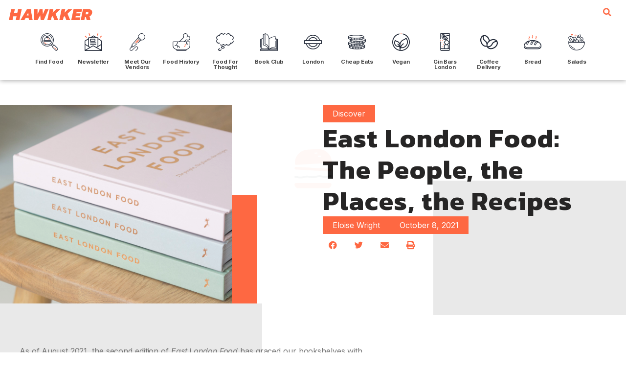

--- FILE ---
content_type: text/html; charset=UTF-8
request_url: https://hawkker.com/blog/food/east-london-food-best-restaurants/
body_size: 30547
content:
<!doctype html>
<html lang="en-GB">
<head>
	<meta charset="UTF-8">
		<meta name="viewport" content="width=device-width, initial-scale=1">
	<link rel="profile" href="https://gmpg.org/xfn/11">
	<meta name='robots' content='index, follow, max-image-preview:large, max-snippet:-1, max-video-preview:-1' />

	<!-- This site is optimized with the Yoast SEO plugin v21.8.1 - https://yoast.com/wordpress/plugins/seo/ -->
	<title>The Best Places To Eat In East London, as seen in East London Food</title>
	<meta name="description" content="We highlight the creme de la creme of East London&#039;s food scene, drawn from Rosie Birkett&#039;s book &#039;East London Food&#039;." />
	<link rel="canonical" href="https://hawkker.com/blog/food/east-london-food-best-restaurants/" />
	<meta property="og:locale" content="en_GB" />
	<meta property="og:type" content="article" />
	<meta property="og:title" content="The Best Places To Eat In East London, as seen in East London Food" />
	<meta property="og:description" content="We highlight the creme de la creme of East London&#039;s food scene, drawn from Rosie Birkett&#039;s book &#039;East London Food&#039;." />
	<meta property="og:url" content="https://hawkker.com/blog/food/east-london-food-best-restaurants/" />
	<meta property="og:site_name" content="The Hawkker Blog" />
	<meta property="article:publisher" content="https://www.facebook.com/hawkker" />
	<meta property="article:published_time" content="2021-10-08T19:20:02+00:00" />
	<meta property="article:modified_time" content="2022-12-07T20:23:18+00:00" />
	<meta property="og:image" content="https://hawkker.com/blog/wp-content/uploads/2021/10/EastLondonFood_HMP-1.jpg" />
	<meta property="og:image:width" content="1000" />
	<meta property="og:image:height" content="1000" />
	<meta property="og:image:type" content="image/jpeg" />
	<meta name="author" content="Eloise Wright" />
	<meta name="twitter:card" content="summary_large_image" />
	<meta name="twitter:creator" content="@hawkker" />
	<meta name="twitter:site" content="@hawkker" />
	<meta name="twitter:label1" content="Written by" />
	<meta name="twitter:data1" content="Eloise Wright" />
	<meta name="twitter:label2" content="Estimated reading time" />
	<meta name="twitter:data2" content="12 minutes" />
	<script type="application/ld+json" class="yoast-schema-graph">{"@context":"https://schema.org","@graph":[{"@type":"Article","@id":"https://hawkker.com/blog/food/east-london-food-best-restaurants/#article","isPartOf":{"@id":"https://hawkker.com/blog/food/east-london-food-best-restaurants/"},"author":{"name":"Eloise Wright","@id":"https://hawkker.com/blog/#/schema/person/ce07d2561fd645d17d616b90b2e1c7f9"},"headline":"East London Food: The People, the Places, the Recipes","datePublished":"2021-10-08T19:20:02+00:00","dateModified":"2022-12-07T20:23:18+00:00","mainEntityOfPage":{"@id":"https://hawkker.com/blog/food/east-london-food-best-restaurants/"},"wordCount":1179,"publisher":{"@id":"https://hawkker.com/blog/#organization"},"image":{"@id":"https://hawkker.com/blog/food/east-london-food-best-restaurants/#primaryimage"},"thumbnailUrl":"https://hawkker.com/blog/wp-content/uploads/2021/10/EastLondonFood_HMP-1.jpg","keywords":["featured","Food Resources","Hawkker Book Club"],"articleSection":["Discover"],"inLanguage":"en-GB"},{"@type":"WebPage","@id":"https://hawkker.com/blog/food/east-london-food-best-restaurants/","url":"https://hawkker.com/blog/food/east-london-food-best-restaurants/","name":"The Best Places To Eat In East London, as seen in East London Food","isPartOf":{"@id":"https://hawkker.com/blog/#website"},"primaryImageOfPage":{"@id":"https://hawkker.com/blog/food/east-london-food-best-restaurants/#primaryimage"},"image":{"@id":"https://hawkker.com/blog/food/east-london-food-best-restaurants/#primaryimage"},"thumbnailUrl":"https://hawkker.com/blog/wp-content/uploads/2021/10/EastLondonFood_HMP-1.jpg","datePublished":"2021-10-08T19:20:02+00:00","dateModified":"2022-12-07T20:23:18+00:00","description":"We highlight the creme de la creme of East London's food scene, drawn from Rosie Birkett's book 'East London Food'.","breadcrumb":{"@id":"https://hawkker.com/blog/food/east-london-food-best-restaurants/#breadcrumb"},"inLanguage":"en-GB","potentialAction":[{"@type":"ReadAction","target":["https://hawkker.com/blog/food/east-london-food-best-restaurants/"]}]},{"@type":"ImageObject","inLanguage":"en-GB","@id":"https://hawkker.com/blog/food/east-london-food-best-restaurants/#primaryimage","url":"https://hawkker.com/blog/wp-content/uploads/2021/10/EastLondonFood_HMP-1.jpg","contentUrl":"https://hawkker.com/blog/wp-content/uploads/2021/10/EastLondonFood_HMP-1.jpg","width":1000,"height":1000,"caption":"East London Food second edition in pastel colours"},{"@type":"BreadcrumbList","@id":"https://hawkker.com/blog/food/east-london-food-best-restaurants/#breadcrumb","itemListElement":[{"@type":"ListItem","position":1,"name":"Home","item":"https://hawkker.com/blog/"},{"@type":"ListItem","position":2,"name":"East London Food: The People, the Places, the Recipes"}]},{"@type":"WebSite","@id":"https://hawkker.com/blog/#website","url":"https://hawkker.com/blog/","name":"The Hawkker Blog","description":"an independent food blog","publisher":{"@id":"https://hawkker.com/blog/#organization"},"potentialAction":[{"@type":"SearchAction","target":{"@type":"EntryPoint","urlTemplate":"https://hawkker.com/blog/?s={search_term_string}"},"query-input":"required name=search_term_string"}],"inLanguage":"en-GB"},{"@type":"Organization","@id":"https://hawkker.com/blog/#organization","name":"Hawkker","url":"https://hawkker.com/blog/","logo":{"@type":"ImageObject","inLanguage":"en-GB","@id":"https://hawkker.com/blog/#/schema/logo/image/","url":"https://hawkker.com/blog/wp-content/uploads/2022/07/Logo.png","contentUrl":"https://hawkker.com/blog/wp-content/uploads/2022/07/Logo.png","width":765,"height":165,"caption":"Hawkker"},"image":{"@id":"https://hawkker.com/blog/#/schema/logo/image/"},"sameAs":["https://www.facebook.com/hawkker","https://twitter.com/hawkker","https://www.instagram.com/hawkker"]},{"@type":"Person","@id":"https://hawkker.com/blog/#/schema/person/ce07d2561fd645d17d616b90b2e1c7f9","name":"Eloise Wright","image":{"@type":"ImageObject","inLanguage":"en-GB","@id":"https://hawkker.com/blog/#/schema/person/image/","url":"https://secure.gravatar.com/avatar/d7fe113d7c5674129f1ba85ca0be2973?s=96&d=mm&r=g","contentUrl":"https://secure.gravatar.com/avatar/d7fe113d7c5674129f1ba85ca0be2973?s=96&d=mm&r=g","caption":"Eloise Wright"},"url":"https://hawkker.com/blog/author/eloisewright/"}]}</script>
	<!-- / Yoast SEO plugin. -->


<link rel='dns-prefetch' href='//hawkker.com' />
<link rel="alternate" type="application/rss+xml" title="The Hawkker Blog &raquo; Feed" href="https://hawkker.com/blog/feed/" />
<link rel="alternate" type="application/rss+xml" title="The Hawkker Blog &raquo; Comments Feed" href="https://hawkker.com/blog/comments/feed/" />
<link rel="alternate" type="application/rss+xml" title="The Hawkker Blog &raquo; East London Food: The People, the Places, the Recipes Comments Feed" href="https://hawkker.com/blog/food/east-london-food-best-restaurants/feed/" />
<script type="text/javascript">
window._wpemojiSettings = {"baseUrl":"https:\/\/s.w.org\/images\/core\/emoji\/14.0.0\/72x72\/","ext":".png","svgUrl":"https:\/\/s.w.org\/images\/core\/emoji\/14.0.0\/svg\/","svgExt":".svg","source":{"concatemoji":"https:\/\/hawkker.com\/blog\/wp-includes\/js\/wp-emoji-release.min.js?ver=6.2.8"}};
/*! This file is auto-generated */
!function(e,a,t){var n,r,o,i=a.createElement("canvas"),p=i.getContext&&i.getContext("2d");function s(e,t){p.clearRect(0,0,i.width,i.height),p.fillText(e,0,0);e=i.toDataURL();return p.clearRect(0,0,i.width,i.height),p.fillText(t,0,0),e===i.toDataURL()}function c(e){var t=a.createElement("script");t.src=e,t.defer=t.type="text/javascript",a.getElementsByTagName("head")[0].appendChild(t)}for(o=Array("flag","emoji"),t.supports={everything:!0,everythingExceptFlag:!0},r=0;r<o.length;r++)t.supports[o[r]]=function(e){if(p&&p.fillText)switch(p.textBaseline="top",p.font="600 32px Arial",e){case"flag":return s("\ud83c\udff3\ufe0f\u200d\u26a7\ufe0f","\ud83c\udff3\ufe0f\u200b\u26a7\ufe0f")?!1:!s("\ud83c\uddfa\ud83c\uddf3","\ud83c\uddfa\u200b\ud83c\uddf3")&&!s("\ud83c\udff4\udb40\udc67\udb40\udc62\udb40\udc65\udb40\udc6e\udb40\udc67\udb40\udc7f","\ud83c\udff4\u200b\udb40\udc67\u200b\udb40\udc62\u200b\udb40\udc65\u200b\udb40\udc6e\u200b\udb40\udc67\u200b\udb40\udc7f");case"emoji":return!s("\ud83e\udef1\ud83c\udffb\u200d\ud83e\udef2\ud83c\udfff","\ud83e\udef1\ud83c\udffb\u200b\ud83e\udef2\ud83c\udfff")}return!1}(o[r]),t.supports.everything=t.supports.everything&&t.supports[o[r]],"flag"!==o[r]&&(t.supports.everythingExceptFlag=t.supports.everythingExceptFlag&&t.supports[o[r]]);t.supports.everythingExceptFlag=t.supports.everythingExceptFlag&&!t.supports.flag,t.DOMReady=!1,t.readyCallback=function(){t.DOMReady=!0},t.supports.everything||(n=function(){t.readyCallback()},a.addEventListener?(a.addEventListener("DOMContentLoaded",n,!1),e.addEventListener("load",n,!1)):(e.attachEvent("onload",n),a.attachEvent("onreadystatechange",function(){"complete"===a.readyState&&t.readyCallback()})),(e=t.source||{}).concatemoji?c(e.concatemoji):e.wpemoji&&e.twemoji&&(c(e.twemoji),c(e.wpemoji)))}(window,document,window._wpemojiSettings);
</script>
<style type="text/css">
img.wp-smiley,
img.emoji {
	display: inline !important;
	border: none !important;
	box-shadow: none !important;
	height: 1em !important;
	width: 1em !important;
	margin: 0 0.07em !important;
	vertical-align: -0.1em !important;
	background: none !important;
	padding: 0 !important;
}
</style>
	<link rel='stylesheet' id='hello-elementor-theme-style-css' href='https://hawkker.com/blog/wp-content/themes/hello-elementor/theme.min.css?ver=2.5.0' type='text/css' media='all' />
<link rel='stylesheet' id='elementor-frontend-css' href='https://hawkker.com/blog/wp-content/plugins/elementor/assets/css/frontend.min.css?ver=3.8.0' type='text/css' media='all' />
<link rel='stylesheet' id='eael-general-css' href='https://hawkker.com/blog/wp-content/plugins/essential-addons-for-elementor-lite/assets/front-end/css/view/general.min.css?ver=5.4.6' type='text/css' media='all' />
<link rel='stylesheet' id='eael-3222-css' href='https://hawkker.com/blog/wp-content/uploads/essential-addons-elementor/eael-3222.css?ver=1670444598' type='text/css' media='all' />
<link rel='stylesheet' id='eael-3713-css' href='https://hawkker.com/blog/wp-content/uploads/essential-addons-elementor/eael-3713.css?ver=1670444598' type='text/css' media='all' />
<link rel='stylesheet' id='wp-block-library-css' href='https://hawkker.com/blog/wp-includes/css/dist/block-library/style.min.css?ver=6.2.8' type='text/css' media='all' />
<link rel='stylesheet' id='classic-theme-styles-css' href='https://hawkker.com/blog/wp-includes/css/classic-themes.min.css?ver=6.2.8' type='text/css' media='all' />
<style id='global-styles-inline-css' type='text/css'>
body{--wp--preset--color--black: #000000;--wp--preset--color--cyan-bluish-gray: #abb8c3;--wp--preset--color--white: #ffffff;--wp--preset--color--pale-pink: #f78da7;--wp--preset--color--vivid-red: #cf2e2e;--wp--preset--color--luminous-vivid-orange: #ff6900;--wp--preset--color--luminous-vivid-amber: #fcb900;--wp--preset--color--light-green-cyan: #7bdcb5;--wp--preset--color--vivid-green-cyan: #00d084;--wp--preset--color--pale-cyan-blue: #8ed1fc;--wp--preset--color--vivid-cyan-blue: #0693e3;--wp--preset--color--vivid-purple: #9b51e0;--wp--preset--gradient--vivid-cyan-blue-to-vivid-purple: linear-gradient(135deg,rgba(6,147,227,1) 0%,rgb(155,81,224) 100%);--wp--preset--gradient--light-green-cyan-to-vivid-green-cyan: linear-gradient(135deg,rgb(122,220,180) 0%,rgb(0,208,130) 100%);--wp--preset--gradient--luminous-vivid-amber-to-luminous-vivid-orange: linear-gradient(135deg,rgba(252,185,0,1) 0%,rgba(255,105,0,1) 100%);--wp--preset--gradient--luminous-vivid-orange-to-vivid-red: linear-gradient(135deg,rgba(255,105,0,1) 0%,rgb(207,46,46) 100%);--wp--preset--gradient--very-light-gray-to-cyan-bluish-gray: linear-gradient(135deg,rgb(238,238,238) 0%,rgb(169,184,195) 100%);--wp--preset--gradient--cool-to-warm-spectrum: linear-gradient(135deg,rgb(74,234,220) 0%,rgb(151,120,209) 20%,rgb(207,42,186) 40%,rgb(238,44,130) 60%,rgb(251,105,98) 80%,rgb(254,248,76) 100%);--wp--preset--gradient--blush-light-purple: linear-gradient(135deg,rgb(255,206,236) 0%,rgb(152,150,240) 100%);--wp--preset--gradient--blush-bordeaux: linear-gradient(135deg,rgb(254,205,165) 0%,rgb(254,45,45) 50%,rgb(107,0,62) 100%);--wp--preset--gradient--luminous-dusk: linear-gradient(135deg,rgb(255,203,112) 0%,rgb(199,81,192) 50%,rgb(65,88,208) 100%);--wp--preset--gradient--pale-ocean: linear-gradient(135deg,rgb(255,245,203) 0%,rgb(182,227,212) 50%,rgb(51,167,181) 100%);--wp--preset--gradient--electric-grass: linear-gradient(135deg,rgb(202,248,128) 0%,rgb(113,206,126) 100%);--wp--preset--gradient--midnight: linear-gradient(135deg,rgb(2,3,129) 0%,rgb(40,116,252) 100%);--wp--preset--duotone--dark-grayscale: url('#wp-duotone-dark-grayscale');--wp--preset--duotone--grayscale: url('#wp-duotone-grayscale');--wp--preset--duotone--purple-yellow: url('#wp-duotone-purple-yellow');--wp--preset--duotone--blue-red: url('#wp-duotone-blue-red');--wp--preset--duotone--midnight: url('#wp-duotone-midnight');--wp--preset--duotone--magenta-yellow: url('#wp-duotone-magenta-yellow');--wp--preset--duotone--purple-green: url('#wp-duotone-purple-green');--wp--preset--duotone--blue-orange: url('#wp-duotone-blue-orange');--wp--preset--font-size--small: 13px;--wp--preset--font-size--medium: 20px;--wp--preset--font-size--large: 36px;--wp--preset--font-size--x-large: 42px;--wp--preset--spacing--20: 0.44rem;--wp--preset--spacing--30: 0.67rem;--wp--preset--spacing--40: 1rem;--wp--preset--spacing--50: 1.5rem;--wp--preset--spacing--60: 2.25rem;--wp--preset--spacing--70: 3.38rem;--wp--preset--spacing--80: 5.06rem;--wp--preset--shadow--natural: 6px 6px 9px rgba(0, 0, 0, 0.2);--wp--preset--shadow--deep: 12px 12px 50px rgba(0, 0, 0, 0.4);--wp--preset--shadow--sharp: 6px 6px 0px rgba(0, 0, 0, 0.2);--wp--preset--shadow--outlined: 6px 6px 0px -3px rgba(255, 255, 255, 1), 6px 6px rgba(0, 0, 0, 1);--wp--preset--shadow--crisp: 6px 6px 0px rgba(0, 0, 0, 1);}:where(.is-layout-flex){gap: 0.5em;}body .is-layout-flow > .alignleft{float: left;margin-inline-start: 0;margin-inline-end: 2em;}body .is-layout-flow > .alignright{float: right;margin-inline-start: 2em;margin-inline-end: 0;}body .is-layout-flow > .aligncenter{margin-left: auto !important;margin-right: auto !important;}body .is-layout-constrained > .alignleft{float: left;margin-inline-start: 0;margin-inline-end: 2em;}body .is-layout-constrained > .alignright{float: right;margin-inline-start: 2em;margin-inline-end: 0;}body .is-layout-constrained > .aligncenter{margin-left: auto !important;margin-right: auto !important;}body .is-layout-constrained > :where(:not(.alignleft):not(.alignright):not(.alignfull)){max-width: var(--wp--style--global--content-size);margin-left: auto !important;margin-right: auto !important;}body .is-layout-constrained > .alignwide{max-width: var(--wp--style--global--wide-size);}body .is-layout-flex{display: flex;}body .is-layout-flex{flex-wrap: wrap;align-items: center;}body .is-layout-flex > *{margin: 0;}:where(.wp-block-columns.is-layout-flex){gap: 2em;}.has-black-color{color: var(--wp--preset--color--black) !important;}.has-cyan-bluish-gray-color{color: var(--wp--preset--color--cyan-bluish-gray) !important;}.has-white-color{color: var(--wp--preset--color--white) !important;}.has-pale-pink-color{color: var(--wp--preset--color--pale-pink) !important;}.has-vivid-red-color{color: var(--wp--preset--color--vivid-red) !important;}.has-luminous-vivid-orange-color{color: var(--wp--preset--color--luminous-vivid-orange) !important;}.has-luminous-vivid-amber-color{color: var(--wp--preset--color--luminous-vivid-amber) !important;}.has-light-green-cyan-color{color: var(--wp--preset--color--light-green-cyan) !important;}.has-vivid-green-cyan-color{color: var(--wp--preset--color--vivid-green-cyan) !important;}.has-pale-cyan-blue-color{color: var(--wp--preset--color--pale-cyan-blue) !important;}.has-vivid-cyan-blue-color{color: var(--wp--preset--color--vivid-cyan-blue) !important;}.has-vivid-purple-color{color: var(--wp--preset--color--vivid-purple) !important;}.has-black-background-color{background-color: var(--wp--preset--color--black) !important;}.has-cyan-bluish-gray-background-color{background-color: var(--wp--preset--color--cyan-bluish-gray) !important;}.has-white-background-color{background-color: var(--wp--preset--color--white) !important;}.has-pale-pink-background-color{background-color: var(--wp--preset--color--pale-pink) !important;}.has-vivid-red-background-color{background-color: var(--wp--preset--color--vivid-red) !important;}.has-luminous-vivid-orange-background-color{background-color: var(--wp--preset--color--luminous-vivid-orange) !important;}.has-luminous-vivid-amber-background-color{background-color: var(--wp--preset--color--luminous-vivid-amber) !important;}.has-light-green-cyan-background-color{background-color: var(--wp--preset--color--light-green-cyan) !important;}.has-vivid-green-cyan-background-color{background-color: var(--wp--preset--color--vivid-green-cyan) !important;}.has-pale-cyan-blue-background-color{background-color: var(--wp--preset--color--pale-cyan-blue) !important;}.has-vivid-cyan-blue-background-color{background-color: var(--wp--preset--color--vivid-cyan-blue) !important;}.has-vivid-purple-background-color{background-color: var(--wp--preset--color--vivid-purple) !important;}.has-black-border-color{border-color: var(--wp--preset--color--black) !important;}.has-cyan-bluish-gray-border-color{border-color: var(--wp--preset--color--cyan-bluish-gray) !important;}.has-white-border-color{border-color: var(--wp--preset--color--white) !important;}.has-pale-pink-border-color{border-color: var(--wp--preset--color--pale-pink) !important;}.has-vivid-red-border-color{border-color: var(--wp--preset--color--vivid-red) !important;}.has-luminous-vivid-orange-border-color{border-color: var(--wp--preset--color--luminous-vivid-orange) !important;}.has-luminous-vivid-amber-border-color{border-color: var(--wp--preset--color--luminous-vivid-amber) !important;}.has-light-green-cyan-border-color{border-color: var(--wp--preset--color--light-green-cyan) !important;}.has-vivid-green-cyan-border-color{border-color: var(--wp--preset--color--vivid-green-cyan) !important;}.has-pale-cyan-blue-border-color{border-color: var(--wp--preset--color--pale-cyan-blue) !important;}.has-vivid-cyan-blue-border-color{border-color: var(--wp--preset--color--vivid-cyan-blue) !important;}.has-vivid-purple-border-color{border-color: var(--wp--preset--color--vivid-purple) !important;}.has-vivid-cyan-blue-to-vivid-purple-gradient-background{background: var(--wp--preset--gradient--vivid-cyan-blue-to-vivid-purple) !important;}.has-light-green-cyan-to-vivid-green-cyan-gradient-background{background: var(--wp--preset--gradient--light-green-cyan-to-vivid-green-cyan) !important;}.has-luminous-vivid-amber-to-luminous-vivid-orange-gradient-background{background: var(--wp--preset--gradient--luminous-vivid-amber-to-luminous-vivid-orange) !important;}.has-luminous-vivid-orange-to-vivid-red-gradient-background{background: var(--wp--preset--gradient--luminous-vivid-orange-to-vivid-red) !important;}.has-very-light-gray-to-cyan-bluish-gray-gradient-background{background: var(--wp--preset--gradient--very-light-gray-to-cyan-bluish-gray) !important;}.has-cool-to-warm-spectrum-gradient-background{background: var(--wp--preset--gradient--cool-to-warm-spectrum) !important;}.has-blush-light-purple-gradient-background{background: var(--wp--preset--gradient--blush-light-purple) !important;}.has-blush-bordeaux-gradient-background{background: var(--wp--preset--gradient--blush-bordeaux) !important;}.has-luminous-dusk-gradient-background{background: var(--wp--preset--gradient--luminous-dusk) !important;}.has-pale-ocean-gradient-background{background: var(--wp--preset--gradient--pale-ocean) !important;}.has-electric-grass-gradient-background{background: var(--wp--preset--gradient--electric-grass) !important;}.has-midnight-gradient-background{background: var(--wp--preset--gradient--midnight) !important;}.has-small-font-size{font-size: var(--wp--preset--font-size--small) !important;}.has-medium-font-size{font-size: var(--wp--preset--font-size--medium) !important;}.has-large-font-size{font-size: var(--wp--preset--font-size--large) !important;}.has-x-large-font-size{font-size: var(--wp--preset--font-size--x-large) !important;}
.wp-block-navigation a:where(:not(.wp-element-button)){color: inherit;}
:where(.wp-block-columns.is-layout-flex){gap: 2em;}
.wp-block-pullquote{font-size: 1.5em;line-height: 1.6;}
</style>
<link rel='stylesheet' id='dashicons-css' href='https://hawkker.com/blog/wp-includes/css/dashicons.min.css?ver=6.2.8' type='text/css' media='all' />
<link rel='stylesheet' id='preloader-plus-css' href='https://hawkker.com/blog/wp-content/plugins/preloader-plus/assets/css/preloader-plus.min.css?ver=2.2.1' type='text/css' media='all' />
<style id='preloader-plus-inline-css' type='text/css'>
body.complete > *:not(.preloader-plus),.preloader-plus {transition-duration: 1000ms,1000ms,0s; }.preloader-plus * {color: #65615F; }.preloader-plus.complete {opacity: 0; transform:  scale(1); transition-delay: 0s,0s,1000ms; }.preloader-plus .preloader-site-title {font-weight: bold; font-size: 50px; text-transform: none; }.preloader-plus #preloader-counter {font-weight: bold; font-size: 24px; }.preloader-plus .preloader-plus-custom-content {font-weight: bold; font-size: 24px; text-transform: none; }.preloader-plus-default-icons {width: 80px; height: 80px; }.preloader-plus .preloader-custom-img {animation: preloader-none 1500ms linear infinite; width: 250px; }.preloader-plus .prog-bar {height: 5px; background-color: #dd3333; }.preloader-plus .prog-bar-bg {height: 5px; background-color: #919191; }.preloader-plus .prog-bar-wrapper {top: 0; padding-top: 0; width: 100%; }
</style>
<link rel='stylesheet' id='hello-elementor-css' href='https://hawkker.com/blog/wp-content/themes/hello-elementor/style.min.css?ver=2.5.0' type='text/css' media='all' />
<link rel='stylesheet' id='elementor-icons-css' href='https://hawkker.com/blog/wp-content/plugins/elementor/assets/lib/eicons/css/elementor-icons.min.css?ver=5.16.0' type='text/css' media='all' />
<style id='elementor-icons-inline-css' type='text/css'>

		.elementor-add-new-section .elementor-add-templately-promo-button{
            background-color: #5d4fff;
            background-image: url(https://hawkker.com/blog/wp-content/plugins/essential-addons-for-elementor-lite/assets/admin/images/templately/logo-icon.svg);
            background-repeat: no-repeat;
            background-position: center center;
            margin-left: 5px;
            position: relative;
            bottom: 5px;
        }

		.elementor-add-new-section .elementor-add-templately-promo-button{
            background-color: #5d4fff;
            background-image: url(https://hawkker.com/blog/wp-content/plugins/essential-addons-for-elementor-lite/assets/admin/images/templately/logo-icon.svg);
            background-repeat: no-repeat;
            background-position: center center;
            margin-left: 5px;
            position: relative;
            bottom: 5px;
        }

		.elementor-add-new-section .elementor-add-templately-promo-button{
            background-color: #5d4fff;
            background-image: url(https://hawkker.com/blog/wp-content/plugins/essential-addons-for-elementor-lite/assets/admin/images/templately/logo-icon.svg);
            background-repeat: no-repeat;
            background-position: center center;
            margin-left: 5px;
            position: relative;
            bottom: 5px;
        }

		.elementor-add-new-section .elementor-add-templately-promo-button{
            background-color: #5d4fff;
            background-image: url(https://hawkker.com/blog/wp-content/plugins/essential-addons-for-elementor-lite/assets/admin/images/templately/logo-icon.svg);
            background-repeat: no-repeat;
            background-position: center center;
            margin-left: 5px;
            position: relative;
            bottom: 5px;
        }
</style>
<link rel='stylesheet' id='elementor-post-3184-css' href='https://hawkker.com/blog/wp-content/uploads/elementor/css/post-3184.css?ver=1685616317' type='text/css' media='all' />
<link rel='stylesheet' id='elementor-pro-css' href='https://hawkker.com/blog/wp-content/plugins/elementor-pro/assets/css/frontend.min.css?ver=3.8.0' type='text/css' media='all' />
<link rel='stylesheet' id='elementor-global-css' href='https://hawkker.com/blog/wp-content/uploads/elementor/css/global.css?ver=1685616319' type='text/css' media='all' />
<link rel='stylesheet' id='elementor-post-3222-css' href='https://hawkker.com/blog/wp-content/uploads/elementor/css/post-3222.css?ver=1685616320' type='text/css' media='all' />
<link rel='stylesheet' id='elementor-post-3216-css' href='https://hawkker.com/blog/wp-content/uploads/elementor/css/post-3216.css?ver=1685616320' type='text/css' media='all' />
<link rel='stylesheet' id='elementor-post-3713-css' href='https://hawkker.com/blog/wp-content/uploads/elementor/css/post-3713.css?ver=1685616456' type='text/css' media='all' />
<link rel='stylesheet' id='elementor-post-3196-css' href='https://hawkker.com/blog/wp-content/uploads/elementor/css/post-3196.css?ver=1685616320' type='text/css' media='all' />
<link rel='stylesheet' id='google-fonts-1-css' href='https://fonts.googleapis.com/css?family=Kanit%3A100%2C100italic%2C200%2C200italic%2C300%2C300italic%2C400%2C400italic%2C500%2C500italic%2C600%2C600italic%2C700%2C700italic%2C800%2C800italic%2C900%2C900italic%7CInter%3A100%2C100italic%2C200%2C200italic%2C300%2C300italic%2C400%2C400italic%2C500%2C500italic%2C600%2C600italic%2C700%2C700italic%2C800%2C800italic%2C900%2C900italic%7CPoppins%3A100%2C100italic%2C200%2C200italic%2C300%2C300italic%2C400%2C400italic%2C500%2C500italic%2C600%2C600italic%2C700%2C700italic%2C800%2C800italic%2C900%2C900italic%7CPlayfair+Display%3A100%2C100italic%2C200%2C200italic%2C300%2C300italic%2C400%2C400italic%2C500%2C500italic%2C600%2C600italic%2C700%2C700italic%2C800%2C800italic%2C900%2C900italic&#038;display=auto&#038;ver=6.2.8' type='text/css' media='all' />
<link rel='stylesheet' id='elementor-icons-shared-0-css' href='https://hawkker.com/blog/wp-content/plugins/elementor/assets/lib/font-awesome/css/fontawesome.min.css?ver=5.15.3' type='text/css' media='all' />
<link rel='stylesheet' id='elementor-icons-fa-solid-css' href='https://hawkker.com/blog/wp-content/plugins/elementor/assets/lib/font-awesome/css/solid.min.css?ver=5.15.3' type='text/css' media='all' />
<link rel='stylesheet' id='elementor-icons-fa-brands-css' href='https://hawkker.com/blog/wp-content/plugins/elementor/assets/lib/font-awesome/css/brands.min.css?ver=5.15.3' type='text/css' media='all' />
<script type='text/javascript' src='https://hawkker.com/blog/wp-includes/js/jquery/jquery.min.js?ver=3.6.4' id='jquery-core-js'></script>
<script type='text/javascript' src='https://hawkker.com/blog/wp-includes/js/jquery/jquery-migrate.min.js?ver=3.4.0' id='jquery-migrate-js'></script>
<script type='text/javascript' id='preloader-plus-js-extra'>
/* <![CDATA[ */
var preloader_plus = {"animation_delay":"500","animation_duration":"1000"};
/* ]]> */
</script>
<script type='text/javascript' src='https://hawkker.com/blog/wp-content/plugins/preloader-plus//assets/js/preloader-plus.min.js?ver=2.2.1' id='preloader-plus-js'></script>
<script type="text/javascript">
	!function(){var analytics=window.analytics=window.analytics||[];if(analytics.invoked)window.console&&console.error&&console.error("Segment snippet included twice.");else{analytics.invoked=!0;analytics.methods=["trackSubmit","trackClick","trackLink","trackForm","pageview","identify","group","track","ready","alias","page","once","off","on"];analytics.factory=function(t){return function(){var e=Array.prototype.slice.call(arguments);e.unshift(t);analytics.push(e);return analytics}};for(var t=0;t<analytics.methods.length;t++){var e=analytics.methods[t];analytics[e]=analytics.factory(e)}analytics.load=function(t){var e=document.createElement("script");e.type="text/javascript";e.async=!0;e.src=("https:"===document.location.protocol?"https://":"http://")+"cdn.segment.com/analytics.js/v1/"+t+"/analytics.min.js";var n=document.getElementsByTagName("script")[0];n.parentNode.insertBefore(e,n)};analytics.SNIPPET_VERSION="3.0.0";
		window.analytics.load("kT1k2rF0Hg2TlSte6FRdyB9SG6vZ3c0C");
	window.analytics.page();
	  }}();
</script>
<link rel="https://api.w.org/" href="https://hawkker.com/blog/wp-json/" /><link rel="alternate" type="application/json" href="https://hawkker.com/blog/wp-json/wp/v2/posts/2782" /><link rel="EditURI" type="application/rsd+xml" title="RSD" href="https://hawkker.com/blog/xmlrpc.php?rsd" />
<link rel="wlwmanifest" type="application/wlwmanifest+xml" href="https://hawkker.com/blog/wp-includes/wlwmanifest.xml" />
<meta name="generator" content="WordPress 6.2.8" />
<link rel='shortlink' href='https://hawkker.com/blog/?p=2782' />
<link rel="alternate" type="application/json+oembed" href="https://hawkker.com/blog/wp-json/oembed/1.0/embed?url=https%3A%2F%2Fhawkker.com%2Fblog%2Ffood%2Feast-london-food-best-restaurants%2F" />
<link rel="alternate" type="text/xml+oembed" href="https://hawkker.com/blog/wp-json/oembed/1.0/embed?url=https%3A%2F%2Fhawkker.com%2Fblog%2Ffood%2Feast-london-food-best-restaurants%2F&#038;format=xml" />
<!-- Google Tag Manager -->
<script>(function(w,d,s,l,i){w[l]=w[l]||[];w[l].push({'gtm.start':
new Date().getTime(),event:'gtm.js'});var f=d.getElementsByTagName(s)[0],
j=d.createElement(s),dl=l!='dataLayer'?'&l='+l:'';j.async=true;j.src=
'https://www.googletagmanager.com/gtm.js?id='+i+dl;f.parentNode.insertBefore(j,f);
})(window,document,'script','dataLayer','GTM-5379ZXM');</script>
<!-- End Google Tag Manager -->

<link rel="icon" href="https://hawkker.com/blog/wp-content/uploads/2021/03/cropped-favicon-rounded-orange@3x-1-32x32.png" sizes="32x32" />
<link rel="icon" href="https://hawkker.com/blog/wp-content/uploads/2021/03/cropped-favicon-rounded-orange@3x-1-192x192.png" sizes="192x192" />
<link rel="apple-touch-icon" href="https://hawkker.com/blog/wp-content/uploads/2021/03/cropped-favicon-rounded-orange@3x-1-180x180.png" />
<meta name="msapplication-TileImage" content="https://hawkker.com/blog/wp-content/uploads/2021/03/cropped-favicon-rounded-orange@3x-1-270x270.png" />
</head>
<body class="post-template-default single single-post postid-2782 single-format-standard wp-custom-logo elementor-default elementor-template-full-width elementor-kit-3184 elementor-page-3713">

<!-- Google Tag Manager (noscript) -->
<noscript><iframe src="https://www.googletagmanager.com/ns.html?id=GTM-5379ZXM"
height="0" width="0" style="display:none;visibility:hidden"></iframe></noscript>
<!-- End Google Tag Manager (noscript) --><svg xmlns="http://www.w3.org/2000/svg" viewBox="0 0 0 0" width="0" height="0" focusable="false" role="none" style="visibility: hidden; position: absolute; left: -9999px; overflow: hidden;" ><defs><filter id="wp-duotone-dark-grayscale"><feColorMatrix color-interpolation-filters="sRGB" type="matrix" values=" .299 .587 .114 0 0 .299 .587 .114 0 0 .299 .587 .114 0 0 .299 .587 .114 0 0 " /><feComponentTransfer color-interpolation-filters="sRGB" ><feFuncR type="table" tableValues="0 0.49803921568627" /><feFuncG type="table" tableValues="0 0.49803921568627" /><feFuncB type="table" tableValues="0 0.49803921568627" /><feFuncA type="table" tableValues="1 1" /></feComponentTransfer><feComposite in2="SourceGraphic" operator="in" /></filter></defs></svg><svg xmlns="http://www.w3.org/2000/svg" viewBox="0 0 0 0" width="0" height="0" focusable="false" role="none" style="visibility: hidden; position: absolute; left: -9999px; overflow: hidden;" ><defs><filter id="wp-duotone-grayscale"><feColorMatrix color-interpolation-filters="sRGB" type="matrix" values=" .299 .587 .114 0 0 .299 .587 .114 0 0 .299 .587 .114 0 0 .299 .587 .114 0 0 " /><feComponentTransfer color-interpolation-filters="sRGB" ><feFuncR type="table" tableValues="0 1" /><feFuncG type="table" tableValues="0 1" /><feFuncB type="table" tableValues="0 1" /><feFuncA type="table" tableValues="1 1" /></feComponentTransfer><feComposite in2="SourceGraphic" operator="in" /></filter></defs></svg><svg xmlns="http://www.w3.org/2000/svg" viewBox="0 0 0 0" width="0" height="0" focusable="false" role="none" style="visibility: hidden; position: absolute; left: -9999px; overflow: hidden;" ><defs><filter id="wp-duotone-purple-yellow"><feColorMatrix color-interpolation-filters="sRGB" type="matrix" values=" .299 .587 .114 0 0 .299 .587 .114 0 0 .299 .587 .114 0 0 .299 .587 .114 0 0 " /><feComponentTransfer color-interpolation-filters="sRGB" ><feFuncR type="table" tableValues="0.54901960784314 0.98823529411765" /><feFuncG type="table" tableValues="0 1" /><feFuncB type="table" tableValues="0.71764705882353 0.25490196078431" /><feFuncA type="table" tableValues="1 1" /></feComponentTransfer><feComposite in2="SourceGraphic" operator="in" /></filter></defs></svg><svg xmlns="http://www.w3.org/2000/svg" viewBox="0 0 0 0" width="0" height="0" focusable="false" role="none" style="visibility: hidden; position: absolute; left: -9999px; overflow: hidden;" ><defs><filter id="wp-duotone-blue-red"><feColorMatrix color-interpolation-filters="sRGB" type="matrix" values=" .299 .587 .114 0 0 .299 .587 .114 0 0 .299 .587 .114 0 0 .299 .587 .114 0 0 " /><feComponentTransfer color-interpolation-filters="sRGB" ><feFuncR type="table" tableValues="0 1" /><feFuncG type="table" tableValues="0 0.27843137254902" /><feFuncB type="table" tableValues="0.5921568627451 0.27843137254902" /><feFuncA type="table" tableValues="1 1" /></feComponentTransfer><feComposite in2="SourceGraphic" operator="in" /></filter></defs></svg><svg xmlns="http://www.w3.org/2000/svg" viewBox="0 0 0 0" width="0" height="0" focusable="false" role="none" style="visibility: hidden; position: absolute; left: -9999px; overflow: hidden;" ><defs><filter id="wp-duotone-midnight"><feColorMatrix color-interpolation-filters="sRGB" type="matrix" values=" .299 .587 .114 0 0 .299 .587 .114 0 0 .299 .587 .114 0 0 .299 .587 .114 0 0 " /><feComponentTransfer color-interpolation-filters="sRGB" ><feFuncR type="table" tableValues="0 0" /><feFuncG type="table" tableValues="0 0.64705882352941" /><feFuncB type="table" tableValues="0 1" /><feFuncA type="table" tableValues="1 1" /></feComponentTransfer><feComposite in2="SourceGraphic" operator="in" /></filter></defs></svg><svg xmlns="http://www.w3.org/2000/svg" viewBox="0 0 0 0" width="0" height="0" focusable="false" role="none" style="visibility: hidden; position: absolute; left: -9999px; overflow: hidden;" ><defs><filter id="wp-duotone-magenta-yellow"><feColorMatrix color-interpolation-filters="sRGB" type="matrix" values=" .299 .587 .114 0 0 .299 .587 .114 0 0 .299 .587 .114 0 0 .299 .587 .114 0 0 " /><feComponentTransfer color-interpolation-filters="sRGB" ><feFuncR type="table" tableValues="0.78039215686275 1" /><feFuncG type="table" tableValues="0 0.94901960784314" /><feFuncB type="table" tableValues="0.35294117647059 0.47058823529412" /><feFuncA type="table" tableValues="1 1" /></feComponentTransfer><feComposite in2="SourceGraphic" operator="in" /></filter></defs></svg><svg xmlns="http://www.w3.org/2000/svg" viewBox="0 0 0 0" width="0" height="0" focusable="false" role="none" style="visibility: hidden; position: absolute; left: -9999px; overflow: hidden;" ><defs><filter id="wp-duotone-purple-green"><feColorMatrix color-interpolation-filters="sRGB" type="matrix" values=" .299 .587 .114 0 0 .299 .587 .114 0 0 .299 .587 .114 0 0 .299 .587 .114 0 0 " /><feComponentTransfer color-interpolation-filters="sRGB" ><feFuncR type="table" tableValues="0.65098039215686 0.40392156862745" /><feFuncG type="table" tableValues="0 1" /><feFuncB type="table" tableValues="0.44705882352941 0.4" /><feFuncA type="table" tableValues="1 1" /></feComponentTransfer><feComposite in2="SourceGraphic" operator="in" /></filter></defs></svg><svg xmlns="http://www.w3.org/2000/svg" viewBox="0 0 0 0" width="0" height="0" focusable="false" role="none" style="visibility: hidden; position: absolute; left: -9999px; overflow: hidden;" ><defs><filter id="wp-duotone-blue-orange"><feColorMatrix color-interpolation-filters="sRGB" type="matrix" values=" .299 .587 .114 0 0 .299 .587 .114 0 0 .299 .587 .114 0 0 .299 .587 .114 0 0 " /><feComponentTransfer color-interpolation-filters="sRGB" ><feFuncR type="table" tableValues="0.098039215686275 1" /><feFuncG type="table" tableValues="0 0.66274509803922" /><feFuncB type="table" tableValues="0.84705882352941 0.41960784313725" /><feFuncA type="table" tableValues="1 1" /></feComponentTransfer><feComposite in2="SourceGraphic" operator="in" /></filter></defs></svg>		<header data-elementor-type="header" data-elementor-id="3222" class="elementor elementor-3222 elementor-location-header">
								<section data-particle_enable="false" data-particle-mobile-disabled="false" class="elementor-section elementor-top-section elementor-element elementor-element-44dda60 elementor-section-boxed elementor-section-height-default elementor-section-height-default" data-id="44dda60" data-element_type="section" data-settings="{&quot;background_background&quot;:&quot;classic&quot;}">
						<div class="elementor-container elementor-column-gap-default">
					<div class="elementor-column elementor-col-33 elementor-top-column elementor-element elementor-element-85d42f0" data-id="85d42f0" data-element_type="column">
			<div class="elementor-widget-wrap elementor-element-populated">
								<div class="elementor-element elementor-element-2eb309fd elementor-widget__width-auto elementor-widget elementor-widget-theme-site-logo elementor-widget-image" data-id="2eb309fd" data-element_type="widget" data-widget_type="theme-site-logo.default">
				<div class="elementor-widget-container">
																<a href="https://hawkker.com/blog">
							<img width="765" height="165" src="https://hawkker.com/blog/wp-content/uploads/2022/06/Frame-8.svg" class="attachment-full size-full" alt="" loading="lazy" />								</a>
															</div>
				</div>
					</div>
		</div>
				<div class="elementor-column elementor-col-33 elementor-top-column elementor-element elementor-element-68365dd" data-id="68365dd" data-element_type="column" data-settings="{&quot;background_background&quot;:&quot;classic&quot;}">
			<div class="elementor-widget-wrap elementor-element-populated">
									</div>
		</div>
				<div class="elementor-column elementor-col-33 elementor-top-column elementor-element elementor-element-af52653" data-id="af52653" data-element_type="column">
			<div class="elementor-widget-wrap elementor-element-populated">
								<div class="elementor-element elementor-element-e4064fd elementor-search-form--skin-full_screen elementor-widget elementor-widget-search-form" data-id="e4064fd" data-element_type="widget" data-settings="{&quot;skin&quot;:&quot;full_screen&quot;}" data-widget_type="search-form.default">
				<div class="elementor-widget-container">
					<form class="elementor-search-form" role="search" action="https://hawkker.com/blog" method="get">
									<div class="elementor-search-form__toggle">
				<i aria-hidden="true" class="fas fa-search"></i>				<span class="elementor-screen-only">Search</span>
			</div>
						<div class="elementor-search-form__container">
								<input placeholder="Search" class="elementor-search-form__input" type="search" name="s" title="Search" value="">
																<div class="dialog-lightbox-close-button dialog-close-button">
					<i aria-hidden="true" class="eicon-close"></i>					<span class="elementor-screen-only">Close</span>
				</div>
							</div>
		</form>
				</div>
				</div>
					</div>
		</div>
							</div>
		</section>
				<section data-particle_enable="false" data-particle-mobile-disabled="false" class="elementor-section elementor-top-section elementor-element elementor-element-5aaf1dc7 elementor-section-content-middle elementor-section-full_width elementor-section-stretched elementor-section-height-default elementor-section-height-default" data-id="5aaf1dc7" data-element_type="section" data-settings="{&quot;sticky&quot;:&quot;top&quot;,&quot;background_background&quot;:&quot;classic&quot;,&quot;stretch_section&quot;:&quot;section-stretched&quot;,&quot;sticky_on&quot;:[&quot;desktop&quot;,&quot;tablet&quot;,&quot;mobile&quot;],&quot;sticky_offset&quot;:0,&quot;sticky_effects_offset&quot;:0}">
						<div class="elementor-container elementor-column-gap-default">
					<div class="elementor-column elementor-col-100 elementor-top-column elementor-element elementor-element-4f26eeb7" data-id="4f26eeb7" data-element_type="column">
			<div class="elementor-widget-wrap elementor-element-populated">
								<div class="elementor-element elementor-element-d305629 elementor-widget__width-inherit elementor-widget-mobile__width-inherit elementor-widget elementor-widget-eael-team-member-carousel" data-id="d305629" data-element_type="widget" data-widget_type="eael-team-member-carousel.default">
				<div class="elementor-widget-container">
			        <div class="swiper-container-wrap eael-team-member-carousel-wrap">
            <div class="swiper-container eael-tm-wrapper eael-tm-carousel" id="swiper-container-d305629" data-pagination=".swiper-pagination-d305629" data-arrow-next=".swiper-button-next-d305629" data-arrow-prev=".swiper-button-prev-d305629" data-id="swiper-container-d305629" data-items="13" data-items-tablet="2" data-items-mobile="4" data-margin-tablet="10" data-autoplay="0" data-loop="1">
                <div class="swiper-wrapper">
					                        <div class="swiper-slide">
                            <div class="eael-tm">
                                <div class="eael-tm-image">
									<a href="https://hawkker.com/search"><img src="https://hawkker.com/blog/wp-content/uploads/2022/06/Search.svg"alt=""></a>									                                </div>

                                <div class="eael-tm-content eael-tm-content-normal">
									<h4 class="eael-tm-name">Find Food</h4>						                                </div>
                            </div><!-- .eael-tm -->
                        </div><!-- .swiper-slide -->
					                        <div class="swiper-slide">
                            <div class="eael-tm">
                                <div class="eael-tm-image">
									<a href="https://hawkker.com/blog/blog-sign-up/"><img src="https://hawkker.com/blog/wp-content/uploads/2022/06/newsletter-1-1.svg"alt=""></a>									                                </div>

                                <div class="eael-tm-content eael-tm-content-normal">
									<h4 class="eael-tm-name">Newsletter</h4>						                                </div>
                            </div><!-- .eael-tm -->
                        </div><!-- .swiper-slide -->
					                        <div class="swiper-slide">
                            <div class="eael-tm">
                                <div class="eael-tm-image">
									<a href="https://hawkker.com/blog/tag/hawkker-spotlight/"><img src="https://hawkker.com/blog/wp-content/uploads/2022/06/microphone-1.svg"alt=""></a>									                                </div>

                                <div class="eael-tm-content eael-tm-content-normal">
									<h4 class="eael-tm-name">Meet Our Vendors</h4>						                                </div>
                            </div><!-- .eael-tm -->
                        </div><!-- .swiper-slide -->
					                        <div class="swiper-slide">
                            <div class="eael-tm">
                                <div class="eael-tm-image">
									<a href="https://hawkker.com/blog/tag/holiday-history/"><img src="https://hawkker.com/blog/wp-content/uploads/2022/06/bowl-1.svg"alt=""></a>									                                </div>

                                <div class="eael-tm-content eael-tm-content-normal">
									<h4 class="eael-tm-name">Food History</h4>						                                </div>
                            </div><!-- .eael-tm -->
                        </div><!-- .swiper-slide -->
					                        <div class="swiper-slide">
                            <div class="eael-tm">
                                <div class="eael-tm-image">
									<a href="https://hawkker.com/blog/tag/food-for-thought/"><img src="https://hawkker.com/blog/wp-content/uploads/2022/06/speech-bubble-1.svg"alt=""></a>									                                </div>

                                <div class="eael-tm-content eael-tm-content-normal">
									<h4 class="eael-tm-name">Food For Thought</h4>						                                </div>
                            </div><!-- .eael-tm -->
                        </div><!-- .swiper-slide -->
					                        <div class="swiper-slide">
                            <div class="eael-tm">
                                <div class="eael-tm-image">
									<a href="https://hawkker.com/blog/tag/hawkker-book-club/"><img src="https://hawkker.com/blog/wp-content/uploads/2022/06/open-book-1.svg"alt=""></a>									                                </div>

                                <div class="eael-tm-content eael-tm-content-normal">
									<h4 class="eael-tm-name">Book Club</h4>						                                </div>
                            </div><!-- .eael-tm -->
                        </div><!-- .swiper-slide -->
					                        <div class="swiper-slide">
                            <div class="eael-tm">
                                <div class="eael-tm-image">
									<a href="https://hawkker.com/food/london"><img src="https://hawkker.com/blog/wp-content/uploads/2022/06/Underground.svg"alt=""></a>									                                </div>

                                <div class="eael-tm-content eael-tm-content-normal">
									<h4 class="eael-tm-name">London</h4>						                                </div>
                            </div><!-- .eael-tm -->
                        </div><!-- .swiper-slide -->
					                        <div class="swiper-slide">
                            <div class="eael-tm">
                                <div class="eael-tm-image">
									<a href="https://hawkker.com/lists/hawkker/79-cheap-eats-in-london-where-to-find-the-best-meals-under-10?includeclosed=true"><img src="https://hawkker.com/blog/wp-content/uploads/2022/06/Affordable_Eats.svg"alt=""></a>									                                </div>

                                <div class="eael-tm-content eael-tm-content-normal">
									<h4 class="eael-tm-name">Cheap Eats</h4>						                                </div>
                            </div><!-- .eael-tm -->
                        </div><!-- .swiper-slide -->
					                        <div class="swiper-slide">
                            <div class="eael-tm">
                                <div class="eael-tm-image">
									<a href="https://hawkker.com/search?q=vegan"><img src="https://hawkker.com/blog/wp-content/uploads/2022/06/Vegan.svg"alt=""></a>									                                </div>

                                <div class="eael-tm-content eael-tm-content-normal">
									<h4 class="eael-tm-name">Vegan</h4>						                                </div>
                            </div><!-- .eael-tm -->
                        </div><!-- .swiper-slide -->
					                        <div class="swiper-slide">
                            <div class="eael-tm">
                                <div class="eael-tm-image">
									<a href="https://hawkker.com/lists/viewmyfood/103-gin-bars-in-london?includeclosed=true"><img src="https://hawkker.com/blog/wp-content/uploads/2022/06/GIn.svg"alt=""></a>									                                </div>

                                <div class="eael-tm-content eael-tm-content-normal">
									<h4 class="eael-tm-name">Gin Bars London</h4>						                                </div>
                            </div><!-- .eael-tm -->
                        </div><!-- .swiper-slide -->
					                        <div class="swiper-slide">
                            <div class="eael-tm">
                                <div class="eael-tm-image">
									<a href="https://hawkker.com/lists/hawkker/52-best-coffee-beans-to-your-door?includeclosed=true"><img src="https://hawkker.com/blog/wp-content/uploads/2022/06/Coffee.svg"alt=""></a>									                                </div>

                                <div class="eael-tm-content eael-tm-content-normal">
									<h4 class="eael-tm-name">Coffee Delivery</h4>						                                </div>
                            </div><!-- .eael-tm -->
                        </div><!-- .swiper-slide -->
					                        <div class="swiper-slide">
                            <div class="eael-tm">
                                <div class="eael-tm-image">
									<a href="https://hawkker.com/food/540/london"><img src="https://hawkker.com/blog/wp-content/uploads/2022/06/Bread.svg"alt=""></a>									                                </div>

                                <div class="eael-tm-content eael-tm-content-normal">
									<h4 class="eael-tm-name">Bread</h4>						                                </div>
                            </div><!-- .eael-tm -->
                        </div><!-- .swiper-slide -->
					                        <div class="swiper-slide">
                            <div class="eael-tm">
                                <div class="eael-tm-image">
									<a href="https://hawkker.com/lists/viewmyfood/99-salads-you-need-in-your-life-this-summer-?includeclosed=true"><img src="https://hawkker.com/blog/wp-content/uploads/2022/06/Salads.svg"alt=""></a>									                                </div>

                                <div class="eael-tm-content eael-tm-content-normal">
									<h4 class="eael-tm-name">Salads</h4>						                                </div>
                            </div><!-- .eael-tm -->
                        </div><!-- .swiper-slide -->
					                </div>
            </div>
			        </div>
				</div>
				</div>
					</div>
		</div>
							</div>
		</section>
						</header>
				<div data-elementor-type="single-post" data-elementor-id="3713" class="elementor elementor-3713 elementor-location-single post-2782 post type-post status-publish format-standard has-post-thumbnail hentry category-food tag-featured tag-food-resources tag-hawkker-book-club">
								<section data-particle_enable="false" data-particle-mobile-disabled="false" class="elementor-section elementor-top-section elementor-element elementor-element-2437e4ca elementor-section-full_width elementor-section-height-min-height elementor-section-items-top elementor-section-content-top elementor-section-height-default" data-id="2437e4ca" data-element_type="section" data-settings="{&quot;motion_fx_motion_fx_scrolling&quot;:&quot;yes&quot;,&quot;motion_fx_devices&quot;:[&quot;desktop&quot;,&quot;tablet&quot;,&quot;mobile&quot;]}">
						<div class="elementor-container elementor-column-gap-no">
					<div class="elementor-column elementor-col-50 elementor-top-column elementor-element elementor-element-76897a31" data-id="76897a31" data-element_type="column">
			<div class="elementor-widget-wrap elementor-element-populated">
								<div class="elementor-element elementor-element-70d4161 elementor-widget elementor-widget-theme-post-featured-image elementor-widget-image" data-id="70d4161" data-element_type="widget" data-widget_type="theme-post-featured-image.default">
				<div class="elementor-widget-container">
															<img width="1000" height="1000" src="https://hawkker.com/blog/wp-content/uploads/2021/10/EastLondonFood_HMP-1.jpg" class="attachment-full size-full" alt="East London Food second edition in pastel colours" loading="lazy" srcset="https://hawkker.com/blog/wp-content/uploads/2021/10/EastLondonFood_HMP-1.jpg 1000w, https://hawkker.com/blog/wp-content/uploads/2021/10/EastLondonFood_HMP-1-300x300.jpg 300w, https://hawkker.com/blog/wp-content/uploads/2021/10/EastLondonFood_HMP-1-150x150.jpg 150w, https://hawkker.com/blog/wp-content/uploads/2021/10/EastLondonFood_HMP-1-768x768.jpg 768w, https://hawkker.com/blog/wp-content/uploads/2021/10/EastLondonFood_HMP-1-370x370.jpg 370w" sizes="(max-width: 1000px) 100vw, 1000px" />															</div>
				</div>
				<div class="elementor-element elementor-element-327fa24b elementor-widget__width-initial elementor-widget-tablet__width-initial elementor-widget elementor-widget-spacer" data-id="327fa24b" data-element_type="widget" data-widget_type="spacer.default">
				<div class="elementor-widget-container">
					<div class="elementor-spacer">
			<div class="elementor-spacer-inner"></div>
		</div>
				</div>
				</div>
					</div>
		</div>
				<div class="elementor-column elementor-col-50 elementor-top-column elementor-element elementor-element-4a2b0de9" data-id="4a2b0de9" data-element_type="column">
			<div class="elementor-widget-wrap elementor-element-populated">
								<section data-particle_enable="false" data-particle-mobile-disabled="false" class="elementor-section elementor-inner-section elementor-element elementor-element-3e55da64 elementor-section-full_width elementor-section-content-bottom elementor-section-height-default elementor-section-height-default" data-id="3e55da64" data-element_type="section">
						<div class="elementor-container elementor-column-gap-no">
					<div class="elementor-column elementor-col-100 elementor-inner-column elementor-element elementor-element-6aaa01ed" data-id="6aaa01ed" data-element_type="column">
			<div class="elementor-widget-wrap elementor-element-populated">
								<div class="elementor-element elementor-element-722f2ac elementor-widget__width-auto elementor-align-left elementor-widget elementor-widget-post-info" data-id="722f2ac" data-element_type="widget" data-widget_type="post-info.default">
				<div class="elementor-widget-container">
					<ul class="elementor-inline-items elementor-icon-list-items elementor-post-info">
								<li class="elementor-icon-list-item elementor-repeater-item-9386bee elementor-inline-item" itemprop="about">
													<span class="elementor-icon-list-text elementor-post-info__item elementor-post-info__item--type-terms">
										<span class="elementor-post-info__terms-list">
				<a href="https://hawkker.com/blog/category/food/" class="elementor-post-info__terms-list-item">Discover</a>				</span>
					</span>
								</li>
				</ul>
				</div>
				</div>
				<div class="elementor-element elementor-element-588df62f elementor-widget elementor-widget-theme-post-title elementor-page-title elementor-widget-heading" data-id="588df62f" data-element_type="widget" data-widget_type="theme-post-title.default">
				<div class="elementor-widget-container">
			<h2 class="elementor-heading-title elementor-size-default">East London Food: The People, the Places, the Recipes</h2>		</div>
				</div>
				<div class="elementor-element elementor-element-0339c84 elementor-widget__width-auto elementor-align-left elementor-widget elementor-widget-post-info" data-id="0339c84" data-element_type="widget" data-widget_type="post-info.default">
				<div class="elementor-widget-container">
					<ul class="elementor-inline-items elementor-icon-list-items elementor-post-info">
								<li class="elementor-icon-list-item elementor-repeater-item-9386bee elementor-inline-item" itemprop="author">
						<a href="https://hawkker.com/blog/author/eloisewright/">
														<span class="elementor-icon-list-text elementor-post-info__item elementor-post-info__item--type-author">
										Eloise Wright					</span>
									</a>
				</li>
				</ul>
				</div>
				</div>
				<div class="elementor-element elementor-element-415fe0b4 elementor-widget__width-auto elementor-widget elementor-widget-post-info" data-id="415fe0b4" data-element_type="widget" data-widget_type="post-info.default">
				<div class="elementor-widget-container">
					<ul class="elementor-inline-items elementor-icon-list-items elementor-post-info">
								<li class="elementor-icon-list-item elementor-repeater-item-9386bee elementor-inline-item" itemprop="datePublished">
													<span class="elementor-icon-list-text elementor-post-info__item elementor-post-info__item--type-date">
										October 8, 2021					</span>
								</li>
				</ul>
				</div>
				</div>
				<div class="elementor-element elementor-element-fd3a7ce elementor-share-buttons--view-icon elementor-share-buttons--skin-framed elementor-share-buttons--shape-rounded elementor-share-buttons--color-custom elementor-grid-0 elementor-widget elementor-widget-share-buttons" data-id="fd3a7ce" data-element_type="widget" data-widget_type="share-buttons.default">
				<div class="elementor-widget-container">
					<div class="elementor-grid">
								<div class="elementor-grid-item">
						<div
							class="elementor-share-btn elementor-share-btn_facebook"
							role="button"
							tabindex="0"
							aria-label="Share on facebook"
						>
															<span class="elementor-share-btn__icon">
								<i class="fab fa-facebook" aria-hidden="true"></i>							</span>
																				</div>
					</div>
									<div class="elementor-grid-item">
						<div
							class="elementor-share-btn elementor-share-btn_twitter"
							role="button"
							tabindex="0"
							aria-label="Share on twitter"
						>
															<span class="elementor-share-btn__icon">
								<i class="fab fa-twitter" aria-hidden="true"></i>							</span>
																				</div>
					</div>
									<div class="elementor-grid-item">
						<div
							class="elementor-share-btn elementor-share-btn_email"
							role="button"
							tabindex="0"
							aria-label="Share on email"
						>
															<span class="elementor-share-btn__icon">
								<i class="fas fa-envelope" aria-hidden="true"></i>							</span>
																				</div>
					</div>
									<div class="elementor-grid-item">
						<div
							class="elementor-share-btn elementor-share-btn_print"
							role="button"
							tabindex="0"
							aria-label="Share on print"
						>
															<span class="elementor-share-btn__icon">
								<i class="fas fa-print" aria-hidden="true"></i>							</span>
																				</div>
					</div>
						</div>
				</div>
				</div>
					</div>
		</div>
							</div>
		</section>
				<div class="elementor-element elementor-element-6e8eed0c elementor-absolute elementor-widget elementor-widget-spacer" data-id="6e8eed0c" data-element_type="widget" data-settings="{&quot;_position&quot;:&quot;absolute&quot;}" data-widget_type="spacer.default">
				<div class="elementor-widget-container">
					<div class="elementor-spacer">
			<div class="elementor-spacer-inner"></div>
		</div>
				</div>
				</div>
					</div>
		</div>
							</div>
		</section>
				<section data-particle_enable="false" data-particle-mobile-disabled="false" class="elementor-section elementor-top-section elementor-element elementor-element-1b237ab6 elementor-section-full_width elementor-section-height-default elementor-section-height-default" data-id="1b237ab6" data-element_type="section" data-settings="{&quot;motion_fx_motion_fx_scrolling&quot;:&quot;yes&quot;,&quot;motion_fx_devices&quot;:[&quot;desktop&quot;,&quot;tablet&quot;,&quot;mobile&quot;]}">
						<div class="elementor-container elementor-column-gap-no">
					<div class="elementor-column elementor-col-50 elementor-top-column elementor-element elementor-element-27993166" data-id="27993166" data-element_type="column">
			<div class="elementor-widget-wrap elementor-element-populated">
								<div class="elementor-element elementor-element-507c0f04 elementor-widget__width-initial elementor-absolute elementor-widget elementor-widget-spacer" data-id="507c0f04" data-element_type="widget" data-settings="{&quot;_position&quot;:&quot;absolute&quot;}" data-widget_type="spacer.default">
				<div class="elementor-widget-container">
					<div class="elementor-spacer">
			<div class="elementor-spacer-inner"></div>
		</div>
				</div>
				</div>
				<section data-particle_enable="false" data-particle-mobile-disabled="false" class="elementor-section elementor-inner-section elementor-element elementor-element-1f892abe elementor-section-full_width elementor-section-height-default elementor-section-height-default" data-id="1f892abe" data-element_type="section">
						<div class="elementor-container elementor-column-gap-no">
					<div class="elementor-column elementor-col-100 elementor-inner-column elementor-element elementor-element-7e7d416d" data-id="7e7d416d" data-element_type="column">
			<div class="elementor-widget-wrap elementor-element-populated">
								<div class="elementor-element elementor-element-28008949 elementor-widget elementor-widget-theme-post-content" data-id="28008949" data-element_type="widget" data-widget_type="theme-post-content.default">
				<div class="elementor-widget-container">
			
<p>As of August 2021, the second edition of <em>East London Food</em> has graced our bookshelves with its deliciously beautiful snapshots of East London’s food scene.&nbsp;</p>



<p>Recognising the devastating and exhausting effects of COVID-19 on the food and hospitality sector over the past year, and prolonging the compilation and publication of this edition for exactly those reasons, author Rosie Birkett – in collaboration with photographer Helen Cathcart – has delivered a timeless resource of the capital&#8217;s food industry.  </p>



<p>Another key element the book tackles head on is the gentrification which East London has undergone over the last decade. For many, it has become increasingly difficult to afford a brick and mortar location in Hackney. This book does the work recognising the institutions and people who made up the community&#8217;s building blocks, those who brought their flavours, recipes, and ingredients from all over the world to make East London the rich and exciting scene it is now.  </p>



<figure class="wp-block-image size-full"><img decoding="async" width="1024" height="925" src="https://hawkker.com/blog/wp-content/uploads/2021/10/East-London-Food-2_Cover_1024x1024.jpg" alt="" class="wp-image-2828" srcset="https://hawkker.com/blog/wp-content/uploads/2021/10/East-London-Food-2_Cover_1024x1024.jpg 1024w, https://hawkker.com/blog/wp-content/uploads/2021/10/East-London-Food-2_Cover_1024x1024-300x271.jpg 300w, https://hawkker.com/blog/wp-content/uploads/2021/10/East-London-Food-2_Cover_1024x1024-768x694.jpg 768w" sizes="(max-width: 1024px) 100vw, 1024px" /></figure>



<p>Beyond that, the book also spotlights Michelin star restaurants in the area and shines a light on grassroots businesses that may not necessarily be &#8220;trendy&#8221; but which provide high-quality classics. From the perfectly niche English fry-up breakfast at the Riverside Café in Upper Clapton, who don’t even have a website, to the unique corner shop and event space, <a href="https://www.instagram.com/palm2eventspace/" target="_blank" rel="noreferrer noopener">Palm²</a> in Lower Clapton, who are going above and beyond to compete with the Tesco’s next door, Birkett puts them all on equal footing.</p>



<p>Going beyond a list of places to try, <em>East London Food </em>takes a deeper dive into the food landscape, telling the stories of those who make up the area&#8217;s mosaic. Birkett has created a beautiful and multi-dimensional snapshot of life in the city of London, viewed through delicious foods. Hawkker has selected a few highlights from the book that we have tried out ourselves, and can confirm are simply wonderful. Although, we still highly recommend checking the book out in its entirety and, if you discover some new favourites that you don&#8217;t want to forget, or want to create a restaurant bucket list to work your way through, there&#8217;s no easier way than through <a href="http://hawkker.com">Hawkker&#8217;s Lists function</a>! </p>



<h2 class="wp-block-heading"><a href="https://www.instagram.com/bubala_london/" target="_blank" rel="noreferrer noopener">BUBALA</a>&nbsp;</h2>



<figure class="wp-block-gallery has-nested-images columns-default is-cropped wp-block-gallery-1 is-layout-flex">
<figure class="wp-block-image size-large"><img decoding="async" loading="lazy" width="773" height="773" data-id="2815"  src="https://hawkker.com/blog/wp-content/uploads/2021/10/bubala_london_133008516_238106647711228_4784214342878547679_n.jpg" alt="" class="wp-image-2815" srcset="https://hawkker.com/blog/wp-content/uploads/2021/10/bubala_london_133008516_238106647711228_4784214342878547679_n.jpg 773w, https://hawkker.com/blog/wp-content/uploads/2021/10/bubala_london_133008516_238106647711228_4784214342878547679_n-300x300.jpg 300w, https://hawkker.com/blog/wp-content/uploads/2021/10/bubala_london_133008516_238106647711228_4784214342878547679_n-150x150.jpg 150w, https://hawkker.com/blog/wp-content/uploads/2021/10/bubala_london_133008516_238106647711228_4784214342878547679_n-768x768.jpg 768w, https://hawkker.com/blog/wp-content/uploads/2021/10/bubala_london_133008516_238106647711228_4784214342878547679_n-370x370.jpg 370w" sizes="(max-width: 773px) 100vw, 773px" /></figure>



<figure class="wp-block-image size-large"><img decoding="async" loading="lazy" width="673" height="673" data-id="2816"  src="https://hawkker.com/blog/wp-content/uploads/2021/10/bubala_london_143263916_768030120587186_8596944157280554908_n.jpg" alt="" class="wp-image-2816" srcset="https://hawkker.com/blog/wp-content/uploads/2021/10/bubala_london_143263916_768030120587186_8596944157280554908_n.jpg 673w, https://hawkker.com/blog/wp-content/uploads/2021/10/bubala_london_143263916_768030120587186_8596944157280554908_n-300x300.jpg 300w, https://hawkker.com/blog/wp-content/uploads/2021/10/bubala_london_143263916_768030120587186_8596944157280554908_n-150x150.jpg 150w, https://hawkker.com/blog/wp-content/uploads/2021/10/bubala_london_143263916_768030120587186_8596944157280554908_n-370x370.jpg 370w" sizes="(max-width: 673px) 100vw, 673px" /></figure>



<figure class="wp-block-image size-large"><img decoding="async" loading="lazy" width="1001" height="999" data-id="2817"  src="https://hawkker.com/blog/wp-content/uploads/2021/10/bubala_london_147873956_918701918899404_5581197127629390894_n.jpg" alt="" class="wp-image-2817" srcset="https://hawkker.com/blog/wp-content/uploads/2021/10/bubala_london_147873956_918701918899404_5581197127629390894_n.jpg 1001w, https://hawkker.com/blog/wp-content/uploads/2021/10/bubala_london_147873956_918701918899404_5581197127629390894_n-300x300.jpg 300w, https://hawkker.com/blog/wp-content/uploads/2021/10/bubala_london_147873956_918701918899404_5581197127629390894_n-150x150.jpg 150w, https://hawkker.com/blog/wp-content/uploads/2021/10/bubala_london_147873956_918701918899404_5581197127629390894_n-768x766.jpg 768w, https://hawkker.com/blog/wp-content/uploads/2021/10/bubala_london_147873956_918701918899404_5581197127629390894_n-370x370.jpg 370w" sizes="(max-width: 1001px) 100vw, 1001px" /></figure>



<figure class="wp-block-image size-large"><img decoding="async" loading="lazy" width="756" height="756" data-id="2819"  src="https://hawkker.com/blog/wp-content/uploads/2021/10/bubala_london_238511663_864342180882589_1271521910814352727_n.jpg" alt="" class="wp-image-2819" srcset="https://hawkker.com/blog/wp-content/uploads/2021/10/bubala_london_238511663_864342180882589_1271521910814352727_n.jpg 756w, https://hawkker.com/blog/wp-content/uploads/2021/10/bubala_london_238511663_864342180882589_1271521910814352727_n-300x300.jpg 300w, https://hawkker.com/blog/wp-content/uploads/2021/10/bubala_london_238511663_864342180882589_1271521910814352727_n-150x150.jpg 150w, https://hawkker.com/blog/wp-content/uploads/2021/10/bubala_london_238511663_864342180882589_1271521910814352727_n-370x370.jpg 370w" sizes="(max-width: 756px) 100vw, 756px" /></figure>



<figure class="wp-block-image size-large"><img decoding="async" loading="lazy" width="962" height="962" data-id="2820"  src="https://hawkker.com/blog/wp-content/uploads/2021/10/bubala_london_242074567_2936471129942021_3133238557716386626_n.jpg" alt="" class="wp-image-2820" srcset="https://hawkker.com/blog/wp-content/uploads/2021/10/bubala_london_242074567_2936471129942021_3133238557716386626_n.jpg 962w, https://hawkker.com/blog/wp-content/uploads/2021/10/bubala_london_242074567_2936471129942021_3133238557716386626_n-300x300.jpg 300w, https://hawkker.com/blog/wp-content/uploads/2021/10/bubala_london_242074567_2936471129942021_3133238557716386626_n-150x150.jpg 150w, https://hawkker.com/blog/wp-content/uploads/2021/10/bubala_london_242074567_2936471129942021_3133238557716386626_n-768x768.jpg 768w, https://hawkker.com/blog/wp-content/uploads/2021/10/bubala_london_242074567_2936471129942021_3133238557716386626_n-370x370.jpg 370w" sizes="(max-width: 962px) 100vw, 962px" /></figure>



<figure class="wp-block-image size-large"><img decoding="async" loading="lazy" width="1024" height="1024" data-id="2818"  src="https://hawkker.com/blog/wp-content/uploads/2021/10/bubala_london_210554702_245962553628896_1794718544485698452_n-1024x1024.jpg" alt="" class="wp-image-2818" srcset="https://hawkker.com/blog/wp-content/uploads/2021/10/bubala_london_210554702_245962553628896_1794718544485698452_n-1024x1024.jpg 1024w, https://hawkker.com/blog/wp-content/uploads/2021/10/bubala_london_210554702_245962553628896_1794718544485698452_n-300x300.jpg 300w, https://hawkker.com/blog/wp-content/uploads/2021/10/bubala_london_210554702_245962553628896_1794718544485698452_n-150x150.jpg 150w, https://hawkker.com/blog/wp-content/uploads/2021/10/bubala_london_210554702_245962553628896_1794718544485698452_n-768x768.jpg 768w, https://hawkker.com/blog/wp-content/uploads/2021/10/bubala_london_210554702_245962553628896_1794718544485698452_n-370x370.jpg 370w, https://hawkker.com/blog/wp-content/uploads/2021/10/bubala_london_210554702_245962553628896_1794718544485698452_n.jpg 1080w" sizes="(max-width: 1024px) 100vw, 1024px" /></figure>
</figure>



<p>Prepare yourself for the classiest, most harmonious and overwhelming conveyor belt of food. With either vegetarian or vegan set-menu options, Bubala offers a modern take on Middle Eastern and Israeli cuisine. Think of fresh, warm flatbread dipped in creamy hummus or delectable labneh (a tangy, thick yoghurt-textured cheese), oyster mushroom skewers, roasted aubergines covered in zhoug and date syrup, some soft, sweet halloumi in black seed honey, and a refreshing chicory and fennel dish dressed in miso, sesame, and sumac.</p>



<p>Having opened the restaurant in September 2019, co-founders Marc Summers and Helen Graham have kept their business alive through a devotion to quality, taste, and ease of cooking. Without setting out to be specifically “meat free” or healthy, Bubala is the product of the type of cooking Marc and Helen have long loved eating and making. Inspired by their heritage and the vibrant food scene of Tel Aviv, Bubala’s menu is an ode to simplicity: cooked, grilled, or fried and topped with all the right spices, Bubala allows the best ingredients to shine on their own merits. </p>



<h2 class="wp-block-heading"><a href="https://www.instagram.com/snackbarlondon/" target="_blank" rel="noreferrer noopener">SNACKBAR</a>&nbsp;</h2>



<figure class="wp-block-gallery has-nested-images columns-default is-cropped wp-block-gallery-3 is-layout-flex">
<figure class="wp-block-image size-large"><img decoding="async" loading="lazy" width="978" height="1024" data-id="2812"  src="https://hawkker.com/blog/wp-content/uploads/2021/10/snackbarlondon_240415132_163915569200294_7383678467391043380_n-978x1024.jpg" alt="" class="wp-image-2812" srcset="https://hawkker.com/blog/wp-content/uploads/2021/10/snackbarlondon_240415132_163915569200294_7383678467391043380_n-978x1024.jpg 978w, https://hawkker.com/blog/wp-content/uploads/2021/10/snackbarlondon_240415132_163915569200294_7383678467391043380_n-286x300.jpg 286w, https://hawkker.com/blog/wp-content/uploads/2021/10/snackbarlondon_240415132_163915569200294_7383678467391043380_n-768x804.jpg 768w, https://hawkker.com/blog/wp-content/uploads/2021/10/snackbarlondon_240415132_163915569200294_7383678467391043380_n.jpg 1080w" sizes="(max-width: 978px) 100vw, 978px" /></figure>



<figure class="wp-block-image size-large"><img decoding="async" loading="lazy" width="1024" height="683" data-id="2810"  src="https://hawkker.com/blog/wp-content/uploads/2021/10/snackbarlondon_209366546_839440683373361_328555665507316849_n-1024x683.jpg" alt="" class="wp-image-2810" srcset="https://hawkker.com/blog/wp-content/uploads/2021/10/snackbarlondon_209366546_839440683373361_328555665507316849_n-1024x683.jpg 1024w, https://hawkker.com/blog/wp-content/uploads/2021/10/snackbarlondon_209366546_839440683373361_328555665507316849_n-300x200.jpg 300w, https://hawkker.com/blog/wp-content/uploads/2021/10/snackbarlondon_209366546_839440683373361_328555665507316849_n-768x512.jpg 768w, https://hawkker.com/blog/wp-content/uploads/2021/10/snackbarlondon_209366546_839440683373361_328555665507316849_n-270x180.jpg 270w, https://hawkker.com/blog/wp-content/uploads/2021/10/snackbarlondon_209366546_839440683373361_328555665507316849_n-770x515.jpg 770w, https://hawkker.com/blog/wp-content/uploads/2021/10/snackbarlondon_209366546_839440683373361_328555665507316849_n.jpg 1080w" sizes="(max-width: 1024px) 100vw, 1024px" /></figure>



<figure class="wp-block-image size-large"><img decoding="async" loading="lazy" width="828" height="828" data-id="2813"  src="https://hawkker.com/blog/wp-content/uploads/2021/10/snackbarlondon_243995435_1065401014266745_5868945984581927561_n.jpg" alt="" class="wp-image-2813" srcset="https://hawkker.com/blog/wp-content/uploads/2021/10/snackbarlondon_243995435_1065401014266745_5868945984581927561_n.jpg 828w, https://hawkker.com/blog/wp-content/uploads/2021/10/snackbarlondon_243995435_1065401014266745_5868945984581927561_n-300x300.jpg 300w, https://hawkker.com/blog/wp-content/uploads/2021/10/snackbarlondon_243995435_1065401014266745_5868945984581927561_n-150x150.jpg 150w, https://hawkker.com/blog/wp-content/uploads/2021/10/snackbarlondon_243995435_1065401014266745_5868945984581927561_n-768x768.jpg 768w, https://hawkker.com/blog/wp-content/uploads/2021/10/snackbarlondon_243995435_1065401014266745_5868945984581927561_n-370x370.jpg 370w" sizes="(max-width: 828px) 100vw, 828px" /></figure>



<figure class="wp-block-image size-large"><img decoding="async" loading="lazy" width="1024" height="1024" data-id="2811"  src="https://hawkker.com/blog/wp-content/uploads/2021/10/snackbarlondon_236529299_2034424510047355_8504399202681932667_n-1024x1024.jpg" alt="" class="wp-image-2811" srcset="https://hawkker.com/blog/wp-content/uploads/2021/10/snackbarlondon_236529299_2034424510047355_8504399202681932667_n-1024x1024.jpg 1024w, https://hawkker.com/blog/wp-content/uploads/2021/10/snackbarlondon_236529299_2034424510047355_8504399202681932667_n-300x300.jpg 300w, https://hawkker.com/blog/wp-content/uploads/2021/10/snackbarlondon_236529299_2034424510047355_8504399202681932667_n-150x150.jpg 150w, https://hawkker.com/blog/wp-content/uploads/2021/10/snackbarlondon_236529299_2034424510047355_8504399202681932667_n-768x768.jpg 768w, https://hawkker.com/blog/wp-content/uploads/2021/10/snackbarlondon_236529299_2034424510047355_8504399202681932667_n-370x370.jpg 370w, https://hawkker.com/blog/wp-content/uploads/2021/10/snackbarlondon_236529299_2034424510047355_8504399202681932667_n.jpg 1080w" sizes="(max-width: 1024px) 100vw, 1024px" /></figure>



<figure class="wp-block-image size-large"><img decoding="async" loading="lazy" width="1024" height="1024" data-id="2814"  src="https://hawkker.com/blog/wp-content/uploads/2021/10/snackbarlondon_169323027_811365856449444_1376574194614177877_n-1024x1024.jpg" alt="" class="wp-image-2814" srcset="https://hawkker.com/blog/wp-content/uploads/2021/10/snackbarlondon_169323027_811365856449444_1376574194614177877_n-1024x1024.jpg 1024w, https://hawkker.com/blog/wp-content/uploads/2021/10/snackbarlondon_169323027_811365856449444_1376574194614177877_n-300x300.jpg 300w, https://hawkker.com/blog/wp-content/uploads/2021/10/snackbarlondon_169323027_811365856449444_1376574194614177877_n-150x150.jpg 150w, https://hawkker.com/blog/wp-content/uploads/2021/10/snackbarlondon_169323027_811365856449444_1376574194614177877_n-768x768.jpg 768w, https://hawkker.com/blog/wp-content/uploads/2021/10/snackbarlondon_169323027_811365856449444_1376574194614177877_n-370x370.jpg 370w, https://hawkker.com/blog/wp-content/uploads/2021/10/snackbarlondon_169323027_811365856449444_1376574194614177877_n.jpg 1080w" sizes="(max-width: 1024px) 100vw, 1024px" /></figure>



<figure class="wp-block-image size-large"><img decoding="async" loading="lazy" width="823" height="1024" data-id="2809"  src="https://hawkker.com/blog/wp-content/uploads/2021/10/snackbarlondon_202300799_197835205565209_1820307634258895048_n-823x1024.jpg" alt="" class="wp-image-2809" srcset="https://hawkker.com/blog/wp-content/uploads/2021/10/snackbarlondon_202300799_197835205565209_1820307634258895048_n-823x1024.jpg 823w, https://hawkker.com/blog/wp-content/uploads/2021/10/snackbarlondon_202300799_197835205565209_1820307634258895048_n-241x300.jpg 241w, https://hawkker.com/blog/wp-content/uploads/2021/10/snackbarlondon_202300799_197835205565209_1820307634258895048_n-768x955.jpg 768w, https://hawkker.com/blog/wp-content/uploads/2021/10/snackbarlondon_202300799_197835205565209_1820307634258895048_n.jpg 1080w" sizes="(max-width: 823px) 100vw, 823px" /></figure>
</figure>



<p>Imagine a space that brings together a global cuisine, affordable prices, daffodil yellow tables and, to top it all off, a chicken coop in the little garden out in the backyard. It doesn’t sound like it would be in Zone 2 of London, yet it is. Run by Freddie Janssen, originally from Maastricht in the Netherlands, Snackbar offers a selection of simple, joy-inducing dishes. From layered sushi rice bowls topped with pickled squash and egg yolk, to brioche prawn toast and vegan sloppy joes, Snackbar’s menu successfully shines light on an array of cuisines from many corners of the world, with stunning dishes that will leave you craving more. </p>



<h2 class="wp-block-heading"><a href="https://www.instagram.com/thedustyknuckle/" target="_blank" rel="noreferrer noopener">THE DUSTY KNUCKLE&nbsp;</a></h2>



<figure class="wp-block-gallery has-nested-images columns-default is-cropped wp-block-gallery-5 is-layout-flex">
<figure class="wp-block-image size-large"><img decoding="async" loading="lazy" width="1024" height="1024" data-id="2805"  src="https://hawkker.com/blog/wp-content/uploads/2021/10/thedustyknuckle_241070052_525024695226937_44927811539654295_n-1024x1024.jpg" alt="" class="wp-image-2805" srcset="https://hawkker.com/blog/wp-content/uploads/2021/10/thedustyknuckle_241070052_525024695226937_44927811539654295_n-1024x1024.jpg 1024w, https://hawkker.com/blog/wp-content/uploads/2021/10/thedustyknuckle_241070052_525024695226937_44927811539654295_n-300x300.jpg 300w, https://hawkker.com/blog/wp-content/uploads/2021/10/thedustyknuckle_241070052_525024695226937_44927811539654295_n-150x150.jpg 150w, https://hawkker.com/blog/wp-content/uploads/2021/10/thedustyknuckle_241070052_525024695226937_44927811539654295_n-768x768.jpg 768w, https://hawkker.com/blog/wp-content/uploads/2021/10/thedustyknuckle_241070052_525024695226937_44927811539654295_n-370x370.jpg 370w, https://hawkker.com/blog/wp-content/uploads/2021/10/thedustyknuckle_241070052_525024695226937_44927811539654295_n.jpg 1080w" sizes="(max-width: 1024px) 100vw, 1024px" /></figure>



<figure class="wp-block-image size-large"><img decoding="async" loading="lazy" width="1024" height="1024" data-id="2802"  src="https://hawkker.com/blog/wp-content/uploads/2021/10/thedustyknuckle_220216828_514339309844482_4862376501785517881_n-1024x1024.jpg" alt="" class="wp-image-2802" srcset="https://hawkker.com/blog/wp-content/uploads/2021/10/thedustyknuckle_220216828_514339309844482_4862376501785517881_n-1024x1024.jpg 1024w, https://hawkker.com/blog/wp-content/uploads/2021/10/thedustyknuckle_220216828_514339309844482_4862376501785517881_n-300x300.jpg 300w, https://hawkker.com/blog/wp-content/uploads/2021/10/thedustyknuckle_220216828_514339309844482_4862376501785517881_n-150x150.jpg 150w, https://hawkker.com/blog/wp-content/uploads/2021/10/thedustyknuckle_220216828_514339309844482_4862376501785517881_n-768x768.jpg 768w, https://hawkker.com/blog/wp-content/uploads/2021/10/thedustyknuckle_220216828_514339309844482_4862376501785517881_n-370x370.jpg 370w, https://hawkker.com/blog/wp-content/uploads/2021/10/thedustyknuckle_220216828_514339309844482_4862376501785517881_n.jpg 1080w" sizes="(max-width: 1024px) 100vw, 1024px" /></figure>



<figure class="wp-block-image size-large"><img decoding="async" loading="lazy" width="614" height="665" data-id="2807"  src="https://hawkker.com/blog/wp-content/uploads/2021/10/thedustyknuckle_244005635_171864991745265_3497438519625123562_n.jpg" alt="" class="wp-image-2807" srcset="https://hawkker.com/blog/wp-content/uploads/2021/10/thedustyknuckle_244005635_171864991745265_3497438519625123562_n.jpg 614w, https://hawkker.com/blog/wp-content/uploads/2021/10/thedustyknuckle_244005635_171864991745265_3497438519625123562_n-277x300.jpg 277w" sizes="(max-width: 614px) 100vw, 614px" /></figure>



<figure class="wp-block-image size-large"><img decoding="async" loading="lazy" width="1024" height="1024" data-id="2803"  src="https://hawkker.com/blog/wp-content/uploads/2021/10/thedustyknuckle_218254031_359944055500744_3079533425891092057_n-1024x1024.jpg" alt="" class="wp-image-2803" srcset="https://hawkker.com/blog/wp-content/uploads/2021/10/thedustyknuckle_218254031_359944055500744_3079533425891092057_n-1024x1024.jpg 1024w, https://hawkker.com/blog/wp-content/uploads/2021/10/thedustyknuckle_218254031_359944055500744_3079533425891092057_n-300x300.jpg 300w, https://hawkker.com/blog/wp-content/uploads/2021/10/thedustyknuckle_218254031_359944055500744_3079533425891092057_n-150x150.jpg 150w, https://hawkker.com/blog/wp-content/uploads/2021/10/thedustyknuckle_218254031_359944055500744_3079533425891092057_n-768x768.jpg 768w, https://hawkker.com/blog/wp-content/uploads/2021/10/thedustyknuckle_218254031_359944055500744_3079533425891092057_n-370x370.jpg 370w, https://hawkker.com/blog/wp-content/uploads/2021/10/thedustyknuckle_218254031_359944055500744_3079533425891092057_n.jpg 1080w" sizes="(max-width: 1024px) 100vw, 1024px" /></figure>



<figure class="wp-block-image size-large"><img decoding="async" loading="lazy" width="660" height="660" data-id="2806"  src="https://hawkker.com/blog/wp-content/uploads/2021/10/thedustyknuckle_242160010_4380792102006678_890225928595706495_n.jpg" alt="" class="wp-image-2806" srcset="https://hawkker.com/blog/wp-content/uploads/2021/10/thedustyknuckle_242160010_4380792102006678_890225928595706495_n.jpg 660w, https://hawkker.com/blog/wp-content/uploads/2021/10/thedustyknuckle_242160010_4380792102006678_890225928595706495_n-300x300.jpg 300w, https://hawkker.com/blog/wp-content/uploads/2021/10/thedustyknuckle_242160010_4380792102006678_890225928595706495_n-150x150.jpg 150w, https://hawkker.com/blog/wp-content/uploads/2021/10/thedustyknuckle_242160010_4380792102006678_890225928595706495_n-370x370.jpg 370w" sizes="(max-width: 660px) 100vw, 660px" /></figure>



<figure class="wp-block-image size-large"><img decoding="async" loading="lazy" width="1024" height="1024" data-id="2804"  src="https://hawkker.com/blog/wp-content/uploads/2021/10/thedustyknuckle_234109867_393945725496456_654038216905441902_n-1024x1024.jpg" alt="" class="wp-image-2804" srcset="https://hawkker.com/blog/wp-content/uploads/2021/10/thedustyknuckle_234109867_393945725496456_654038216905441902_n-1024x1024.jpg 1024w, https://hawkker.com/blog/wp-content/uploads/2021/10/thedustyknuckle_234109867_393945725496456_654038216905441902_n-300x300.jpg 300w, https://hawkker.com/blog/wp-content/uploads/2021/10/thedustyknuckle_234109867_393945725496456_654038216905441902_n-150x150.jpg 150w, https://hawkker.com/blog/wp-content/uploads/2021/10/thedustyknuckle_234109867_393945725496456_654038216905441902_n-768x768.jpg 768w, https://hawkker.com/blog/wp-content/uploads/2021/10/thedustyknuckle_234109867_393945725496456_654038216905441902_n-370x370.jpg 370w, https://hawkker.com/blog/wp-content/uploads/2021/10/thedustyknuckle_234109867_393945725496456_654038216905441902_n.jpg 1080w" sizes="(max-width: 1024px) 100vw, 1024px" /></figure>
</figure>



<p>With a rotating team that works seven days a week, The Dusty Knuckle never sleeps. Starting small and focussing on the quality of their offering, the bakery is now a London favourite amidst pastry, bread, and sandwich lovers alike. Not only is their potato bread truly divine, but The Dusty Knuckle is also committed to having a positive impact in their community – aside from filling locals&#8217; bellies with freshly baked goods, that is. Working with the charity Switchback, Dusty Knuckle offers paid work experience to young people coming out of prison, creating a safe and healthy learning environment.  Creating truly wonderful bread, pastries and some of the best vegetarian sandwiches you’ll ever eat, you might want to make a morning or afternoon out of your trip to a Dusty Knuckle site.&nbsp;</p>



<h2 class="wp-block-heading"><a href="https://www.instagram.com/hachabar/" target="_blank" rel="noreferrer noopener">HACHA BAR&nbsp;</a></h2>



<figure class="wp-block-gallery has-nested-images columns-default is-cropped wp-block-gallery-7 is-layout-flex">
<figure class="wp-block-image size-large"><img decoding="async" loading="lazy" width="1024" height="1024" data-id="2789"  src="https://hawkker.com/blog/wp-content/uploads/2021/10/hachabar_197763653_141064664754132_6402788770508014544_n-1024x1024.jpg" alt="" class="wp-image-2789" srcset="https://hawkker.com/blog/wp-content/uploads/2021/10/hachabar_197763653_141064664754132_6402788770508014544_n-1024x1024.jpg 1024w, https://hawkker.com/blog/wp-content/uploads/2021/10/hachabar_197763653_141064664754132_6402788770508014544_n-300x300.jpg 300w, https://hawkker.com/blog/wp-content/uploads/2021/10/hachabar_197763653_141064664754132_6402788770508014544_n-150x150.jpg 150w, https://hawkker.com/blog/wp-content/uploads/2021/10/hachabar_197763653_141064664754132_6402788770508014544_n-768x768.jpg 768w, https://hawkker.com/blog/wp-content/uploads/2021/10/hachabar_197763653_141064664754132_6402788770508014544_n-370x370.jpg 370w, https://hawkker.com/blog/wp-content/uploads/2021/10/hachabar_197763653_141064664754132_6402788770508014544_n.jpg 1080w" sizes="(max-width: 1024px) 100vw, 1024px" /></figure>



<figure class="wp-block-image size-large"><img decoding="async" loading="lazy" width="1024" height="1024" data-id="2793"  src="https://hawkker.com/blog/wp-content/uploads/2021/10/hachabar_233920652_269138261241020_9087712127714867275_n-1-1024x1024.jpg" alt="" class="wp-image-2793" srcset="https://hawkker.com/blog/wp-content/uploads/2021/10/hachabar_233920652_269138261241020_9087712127714867275_n-1-1024x1024.jpg 1024w, https://hawkker.com/blog/wp-content/uploads/2021/10/hachabar_233920652_269138261241020_9087712127714867275_n-1-300x300.jpg 300w, https://hawkker.com/blog/wp-content/uploads/2021/10/hachabar_233920652_269138261241020_9087712127714867275_n-1-150x150.jpg 150w, https://hawkker.com/blog/wp-content/uploads/2021/10/hachabar_233920652_269138261241020_9087712127714867275_n-1-768x768.jpg 768w, https://hawkker.com/blog/wp-content/uploads/2021/10/hachabar_233920652_269138261241020_9087712127714867275_n-1-370x370.jpg 370w, https://hawkker.com/blog/wp-content/uploads/2021/10/hachabar_233920652_269138261241020_9087712127714867275_n-1.jpg 1080w" sizes="(max-width: 1024px) 100vw, 1024px" /></figure>



<figure class="wp-block-image size-large"><img decoding="async" loading="lazy" width="1024" height="1024" data-id="2794"  src="https://hawkker.com/blog/wp-content/uploads/2021/10/hachabar_236046650_570385127490881_6207072831097246955_n-1024x1024.jpg" alt="" class="wp-image-2794" srcset="https://hawkker.com/blog/wp-content/uploads/2021/10/hachabar_236046650_570385127490881_6207072831097246955_n-1024x1024.jpg 1024w, https://hawkker.com/blog/wp-content/uploads/2021/10/hachabar_236046650_570385127490881_6207072831097246955_n-300x300.jpg 300w, https://hawkker.com/blog/wp-content/uploads/2021/10/hachabar_236046650_570385127490881_6207072831097246955_n-150x150.jpg 150w, https://hawkker.com/blog/wp-content/uploads/2021/10/hachabar_236046650_570385127490881_6207072831097246955_n-768x768.jpg 768w, https://hawkker.com/blog/wp-content/uploads/2021/10/hachabar_236046650_570385127490881_6207072831097246955_n-370x370.jpg 370w, https://hawkker.com/blog/wp-content/uploads/2021/10/hachabar_236046650_570385127490881_6207072831097246955_n.jpg 1080w" sizes="(max-width: 1024px) 100vw, 1024px" /></figure>



<figure class="wp-block-image size-large"><img decoding="async" loading="lazy" width="683" height="564" data-id="2795"  src="https://hawkker.com/blog/wp-content/uploads/2021/10/hachabar_241988163_397135008657087_9079066168496984611_n.jpg" alt="" class="wp-image-2795" srcset="https://hawkker.com/blog/wp-content/uploads/2021/10/hachabar_241988163_397135008657087_9079066168496984611_n.jpg 683w, https://hawkker.com/blog/wp-content/uploads/2021/10/hachabar_241988163_397135008657087_9079066168496984611_n-300x248.jpg 300w, https://hawkker.com/blog/wp-content/uploads/2021/10/hachabar_241988163_397135008657087_9079066168496984611_n-370x305.jpg 370w" sizes="(max-width: 683px) 100vw, 683px" /></figure>



<figure class="wp-block-image size-large"><img decoding="async" loading="lazy" width="887" height="1024" data-id="2797"  src="https://hawkker.com/blog/wp-content/uploads/2021/10/hachabar_195886677_317148833118511_7667965734336749643_n-2-887x1024.jpg" alt="" class="wp-image-2797" srcset="https://hawkker.com/blog/wp-content/uploads/2021/10/hachabar_195886677_317148833118511_7667965734336749643_n-2-887x1024.jpg 887w, https://hawkker.com/blog/wp-content/uploads/2021/10/hachabar_195886677_317148833118511_7667965734336749643_n-2-260x300.jpg 260w, https://hawkker.com/blog/wp-content/uploads/2021/10/hachabar_195886677_317148833118511_7667965734336749643_n-2-768x887.jpg 768w, https://hawkker.com/blog/wp-content/uploads/2021/10/hachabar_195886677_317148833118511_7667965734336749643_n-2.jpg 1080w" sizes="(max-width: 887px) 100vw, 887px" /></figure>



<figure class="wp-block-image size-large"><img decoding="async" loading="lazy" width="804" height="804" data-id="2798"  src="https://hawkker.com/blog/wp-content/uploads/2021/10/hachabar_179789022_469312940958702_7692099175717459383_n.jpg" alt="" class="wp-image-2798" srcset="https://hawkker.com/blog/wp-content/uploads/2021/10/hachabar_179789022_469312940958702_7692099175717459383_n.jpg 804w, https://hawkker.com/blog/wp-content/uploads/2021/10/hachabar_179789022_469312940958702_7692099175717459383_n-300x300.jpg 300w, https://hawkker.com/blog/wp-content/uploads/2021/10/hachabar_179789022_469312940958702_7692099175717459383_n-150x150.jpg 150w, https://hawkker.com/blog/wp-content/uploads/2021/10/hachabar_179789022_469312940958702_7692099175717459383_n-768x768.jpg 768w, https://hawkker.com/blog/wp-content/uploads/2021/10/hachabar_179789022_469312940958702_7692099175717459383_n-370x370.jpg 370w" sizes="(max-width: 804px) 100vw, 804px" /></figure>
</figure>



<p>Whether you’re an aficionado or a little on the unsure side of liking or knowing anything about tequila, Hacha Bar is the right place for you. With a bright, sky blue front and a cosy yet high brow atmosphere, the duo behind Hacha have worked hard to bring their passion to life – and as a result, opened London&#8217;s only Agaveria, situated in Dalston. Alongside an irresistible menu of blue corn tortilla-based dishes and an ever-changing selection of 25 tequilas, Hacha is also the home of the award winning Mirror Margarita, 2020’s “cocktail of the year”. Using blanco tequila, a homemade sour mix of grapefruit oils, cane syrup and malic acid (a naturally occurring sour found in apples, rhubarb and agave), the Mirror Margarita is worth a visit in itself. With such a beautiful setting and selection of quality mezcals, tequilas, perfectly paired with cochinita pibil tacos and tlacoyos topped with cheese, mushroom and epazote, Hacha Bar is making waves in all the right ways.</p>



<h2 class="wp-block-heading"><a href="https://www.instagram.com/myneighboursthedumplings/" target="_blank" rel="noreferrer noopener">MY NEIGHBOURS THE DUMPLINGS&nbsp;</a></h2>



<figure class="wp-block-gallery has-nested-images columns-default is-cropped wp-block-gallery-9 is-layout-flex">
<figure class="wp-block-image size-large"><img decoding="async" loading="lazy" width="819" height="1024" data-id="2785"  src="https://hawkker.com/blog/wp-content/uploads/2021/10/myneighboursthedumplings_244273295_433350824889812_6180368129529147188_n-819x1024.jpg" alt="" class="wp-image-2785" srcset="https://hawkker.com/blog/wp-content/uploads/2021/10/myneighboursthedumplings_244273295_433350824889812_6180368129529147188_n-819x1024.jpg 819w, https://hawkker.com/blog/wp-content/uploads/2021/10/myneighboursthedumplings_244273295_433350824889812_6180368129529147188_n-240x300.jpg 240w, https://hawkker.com/blog/wp-content/uploads/2021/10/myneighboursthedumplings_244273295_433350824889812_6180368129529147188_n-768x960.jpg 768w, https://hawkker.com/blog/wp-content/uploads/2021/10/myneighboursthedumplings_244273295_433350824889812_6180368129529147188_n.jpg 1080w" sizes="(max-width: 819px) 100vw, 819px" /></figure>



<figure class="wp-block-image size-large"><img decoding="async" loading="lazy" width="1024" height="1020" data-id="2783"  src="https://hawkker.com/blog/wp-content/uploads/2021/10/myneighboursthedumplings_218035996_514598569783039_8272176532053545146_n-1024x1020.jpg" alt="" class="wp-image-2783" srcset="https://hawkker.com/blog/wp-content/uploads/2021/10/myneighboursthedumplings_218035996_514598569783039_8272176532053545146_n-1024x1020.jpg 1024w, https://hawkker.com/blog/wp-content/uploads/2021/10/myneighboursthedumplings_218035996_514598569783039_8272176532053545146_n-300x300.jpg 300w, https://hawkker.com/blog/wp-content/uploads/2021/10/myneighboursthedumplings_218035996_514598569783039_8272176532053545146_n-150x150.jpg 150w, https://hawkker.com/blog/wp-content/uploads/2021/10/myneighboursthedumplings_218035996_514598569783039_8272176532053545146_n-768x765.jpg 768w, https://hawkker.com/blog/wp-content/uploads/2021/10/myneighboursthedumplings_218035996_514598569783039_8272176532053545146_n-370x370.jpg 370w, https://hawkker.com/blog/wp-content/uploads/2021/10/myneighboursthedumplings_218035996_514598569783039_8272176532053545146_n.jpg 1080w" sizes="(max-width: 1024px) 100vw, 1024px" /></figure>



<figure class="wp-block-image size-large"><img decoding="async" loading="lazy" width="1024" height="1024" data-id="2787"  src="https://hawkker.com/blog/wp-content/uploads/2021/10/myneighboursthedumplings_140377322_394716608291869_1112152843370607827_n-1024x1024.jpg" alt="" class="wp-image-2787" srcset="https://hawkker.com/blog/wp-content/uploads/2021/10/myneighboursthedumplings_140377322_394716608291869_1112152843370607827_n-1024x1024.jpg 1024w, https://hawkker.com/blog/wp-content/uploads/2021/10/myneighboursthedumplings_140377322_394716608291869_1112152843370607827_n-300x300.jpg 300w, https://hawkker.com/blog/wp-content/uploads/2021/10/myneighboursthedumplings_140377322_394716608291869_1112152843370607827_n-150x150.jpg 150w, https://hawkker.com/blog/wp-content/uploads/2021/10/myneighboursthedumplings_140377322_394716608291869_1112152843370607827_n-768x768.jpg 768w, https://hawkker.com/blog/wp-content/uploads/2021/10/myneighboursthedumplings_140377322_394716608291869_1112152843370607827_n-370x370.jpg 370w, https://hawkker.com/blog/wp-content/uploads/2021/10/myneighboursthedumplings_140377322_394716608291869_1112152843370607827_n.jpg 1080w" sizes="(max-width: 1024px) 100vw, 1024px" /></figure>



<figure class="wp-block-image size-large"><img decoding="async" loading="lazy" width="1024" height="1024" data-id="2801"  src="https://hawkker.com/blog/wp-content/uploads/2021/10/myneighboursthedumplings_181844888_336276404496562_4302978658190247155_n-1024x1024.jpg" alt="" class="wp-image-2801" srcset="https://hawkker.com/blog/wp-content/uploads/2021/10/myneighboursthedumplings_181844888_336276404496562_4302978658190247155_n-1024x1024.jpg 1024w, https://hawkker.com/blog/wp-content/uploads/2021/10/myneighboursthedumplings_181844888_336276404496562_4302978658190247155_n-300x300.jpg 300w, https://hawkker.com/blog/wp-content/uploads/2021/10/myneighboursthedumplings_181844888_336276404496562_4302978658190247155_n-150x150.jpg 150w, https://hawkker.com/blog/wp-content/uploads/2021/10/myneighboursthedumplings_181844888_336276404496562_4302978658190247155_n-768x768.jpg 768w, https://hawkker.com/blog/wp-content/uploads/2021/10/myneighboursthedumplings_181844888_336276404496562_4302978658190247155_n-370x370.jpg 370w, https://hawkker.com/blog/wp-content/uploads/2021/10/myneighboursthedumplings_181844888_336276404496562_4302978658190247155_n.jpg 1080w" sizes="(max-width: 1024px) 100vw, 1024px" /></figure>



<figure class="wp-block-image size-large"><img decoding="async" loading="lazy" width="1024" height="1024" data-id="2799"  src="https://hawkker.com/blog/wp-content/uploads/2021/10/myneighboursthedumplings_104395369_263075451692532_7025240929983841832_n-1024x1024.jpg" alt="" class="wp-image-2799" srcset="https://hawkker.com/blog/wp-content/uploads/2021/10/myneighboursthedumplings_104395369_263075451692532_7025240929983841832_n-1024x1024.jpg 1024w, https://hawkker.com/blog/wp-content/uploads/2021/10/myneighboursthedumplings_104395369_263075451692532_7025240929983841832_n-300x300.jpg 300w, https://hawkker.com/blog/wp-content/uploads/2021/10/myneighboursthedumplings_104395369_263075451692532_7025240929983841832_n-150x150.jpg 150w, https://hawkker.com/blog/wp-content/uploads/2021/10/myneighboursthedumplings_104395369_263075451692532_7025240929983841832_n-768x768.jpg 768w, https://hawkker.com/blog/wp-content/uploads/2021/10/myneighboursthedumplings_104395369_263075451692532_7025240929983841832_n-370x370.jpg 370w, https://hawkker.com/blog/wp-content/uploads/2021/10/myneighboursthedumplings_104395369_263075451692532_7025240929983841832_n.jpg 1080w" sizes="(max-width: 1024px) 100vw, 1024px" /></figure>



<figure class="wp-block-image size-large"><img decoding="async" loading="lazy" width="1024" height="818" data-id="2800"  src="https://hawkker.com/blog/wp-content/uploads/2021/10/myneighboursthedumplings_175908925_2847255325530868_2450326011327778738_n-1024x818.jpg" alt="" class="wp-image-2800" srcset="https://hawkker.com/blog/wp-content/uploads/2021/10/myneighboursthedumplings_175908925_2847255325530868_2450326011327778738_n-1024x818.jpg 1024w, https://hawkker.com/blog/wp-content/uploads/2021/10/myneighboursthedumplings_175908925_2847255325530868_2450326011327778738_n-300x240.jpg 300w, https://hawkker.com/blog/wp-content/uploads/2021/10/myneighboursthedumplings_175908925_2847255325530868_2450326011327778738_n-768x614.jpg 768w, https://hawkker.com/blog/wp-content/uploads/2021/10/myneighboursthedumplings_175908925_2847255325530868_2450326011327778738_n.jpg 1080w" sizes="(max-width: 1024px) 100vw, 1024px" /></figure>
</figure>



<p>Now considered one of London&#8217;s official specialists of dumplings, My Neighbours The Dumplings is the brainchild of Becky Wharton and Kristian Leontiou, who self-taught their craft and opened their first restaurant in Lower Clapton in 2016. With a deep love for dim sum, and drawing from Becky’s Hong Kong heritage, the pair went into this venture with passion and a desire to create the food they loved in a way that would honour the cuisine&#8217;s traditions. Expect chic, warm rooms with plants hanging from the ceilings, perfectly steamed pork, prawn, scallop or veggie dumplings in bamboo baskets, and (if you&#8217;re feeling a little fancy) show-stopping potato and truffle dumplings. Alongside plum margaritas or a Hitachino beer, the deep-fried sandos are an unmissable feature of this menu. You can experience their perfect dumplings and other incredible menu offerings for yourself at their site in Lower Clapton, or at their second site in Victoria Park.</p>



<p>Whether you ever manage to get through visiting all the places you’d like to try, or don&#8217;t, this book is a wonderful homage to the diversity and richness of this pocket of London. Grab yourself a copy for the entire collection of incredible food vendors in East London <a href="https://www.hoxtonminipress.com/products/pre-order-east-london-food-second-edition" target="_blank" rel="noreferrer noopener">here</a>.&nbsp;</p>
		</div>
				</div>
					</div>
		</div>
							</div>
		</section>
					</div>
		</div>
				<div class="elementor-column elementor-col-50 elementor-top-column elementor-element elementor-element-4a80444b" data-id="4a80444b" data-element_type="column">
			<div class="elementor-widget-wrap elementor-element-populated">
								<div class="elementor-element elementor-element-418e126 elementor-widget elementor-widget-global elementor-global-3734 elementor-widget-heading" data-id="418e126" data-element_type="widget" data-widget_type="heading.default">
				<div class="elementor-widget-container">
			<h2 class="elementor-heading-title elementor-size-default">More like this</h2>		</div>
				</div>
				<div class="elementor-element elementor-element-a716a6a elementor-grid-eael-col-2 elementor-grid-tablet-eael-col-2 elementor-grid-mobile-eael-col-1 elementor-widget elementor-widget-global elementor-global-4004 elementor-widget-eael-post-grid" data-id="a716a6a" data-element_type="widget" data-settings="{&quot;eael_post_grid_columns&quot;:&quot;eael-col-2&quot;,&quot;eael_post_grid_columns_tablet&quot;:&quot;eael-col-2&quot;,&quot;eael_post_grid_columns_mobile&quot;:&quot;eael-col-1&quot;}" data-widget_type="eael-post-grid.default">
				<div class="elementor-widget-container">
			<div id="eael-post-grid-a716a6a" class="eael-post-grid-container">
            <div class="eael-post-grid eael-post-appender eael-post-appender-a716a6a eael-post-grid-style-default" data-layout-mode="grid"><article class="eael-grid-post eael-post-grid-column" data-id="1127">
        <div class="eael-grid-post-holder">
            <div class="eael-grid-post-holder-inner"><div class="eael-entry-media"><div class="eael-entry-overlay none"><i class="" aria-hidden="true"></i><a href="https://hawkker.com/blog/food-industry/markets-matter-the-importance-of-independent-markets-in-the-uk/"></a></div><div class="eael-entry-thumbnail ">
                <img width="500" height="331" src="https://hawkker.com/blog/wp-content/uploads/2021/03/Blurred_Market_Scene.jpg" class="attachment-full size-full" alt="" decoding="async" loading="lazy" srcset="https://hawkker.com/blog/wp-content/uploads/2021/03/Blurred_Market_Scene.jpg 500w, https://hawkker.com/blog/wp-content/uploads/2021/03/Blurred_Market_Scene-300x199.jpg 300w, https://hawkker.com/blog/wp-content/uploads/2021/03/Blurred_Market_Scene-270x180.jpg 270w, https://hawkker.com/blog/wp-content/uploads/2021/03/Blurred_Market_Scene-370x245.jpg 370w" sizes="(max-width: 500px) 100vw, 500px" />
            </div>
        </div><div class="eael-entry-wrapper"><header class="eael-entry-header"><h2 class="eael-entry-title"><a
                        class="eael-grid-post-link"
                        href="https://hawkker.com/blog/food-industry/markets-matter-the-importance-of-independent-markets-in-the-uk/"
                        title="Markets Matter: The Importance of Independent Markets in the UK">Markets Matter: The Importance of Independent Markets in the UK</a></h2></header><div class="eael-entry-footer"><div class="eael-entry-meta"></div></div></div></div>
        </div>
    </article><article class="eael-grid-post eael-post-grid-column" data-id="4829">
        <div class="eael-grid-post-holder">
            <div class="eael-grid-post-holder-inner"><div class="eael-entry-media"><div class="eael-entry-overlay none"><i class="" aria-hidden="true"></i><a href="https://hawkker.com/blog/food/affordable-cheap-eats-london-brixton/"></a></div><div class="eael-entry-thumbnail ">
                <img width="1080" height="720" src="https://hawkker.com/blog/wp-content/uploads/2023/04/mypixxa_34982802_2073265056077161_7090944688768679936_n.jpg" class="attachment-full size-full" alt="" decoding="async" loading="lazy" srcset="https://hawkker.com/blog/wp-content/uploads/2023/04/mypixxa_34982802_2073265056077161_7090944688768679936_n.jpg 1080w, https://hawkker.com/blog/wp-content/uploads/2023/04/mypixxa_34982802_2073265056077161_7090944688768679936_n-300x200.jpg 300w, https://hawkker.com/blog/wp-content/uploads/2023/04/mypixxa_34982802_2073265056077161_7090944688768679936_n-1024x683.jpg 1024w, https://hawkker.com/blog/wp-content/uploads/2023/04/mypixxa_34982802_2073265056077161_7090944688768679936_n-768x512.jpg 768w" sizes="(max-width: 1080px) 100vw, 1080px" />
            </div>
        </div><div class="eael-entry-wrapper"><header class="eael-entry-header"><h2 class="eael-entry-title"><a
                        class="eael-grid-post-link"
                        href="https://hawkker.com/blog/food/affordable-cheap-eats-london-brixton/"
                        title="Affordable Eats – Part X">Affordable Eats – Part X</a></h2></header><div class="eael-entry-footer"><div class="eael-entry-meta"></div></div></div></div>
        </div>
    </article><article class="eael-grid-post eael-post-grid-column" data-id="5508">
        <div class="eael-grid-post-holder">
            <div class="eael-grid-post-holder-inner"><div class="eael-entry-media"><div class="eael-entry-overlay none"><i class="" aria-hidden="true"></i><a href="https://hawkker.com/blog/food/cheap-eats-london-september-2024/"></a></div><div class="eael-entry-thumbnail ">
                <img width="1440" height="808" src="https://hawkker.com/blog/wp-content/uploads/2024/09/koiramenbar_252445198_436851864619008_5161441515150729607_n.jpg" class="attachment-full size-full" alt="koi ramen bar cheap eats" decoding="async" loading="lazy" srcset="https://hawkker.com/blog/wp-content/uploads/2024/09/koiramenbar_252445198_436851864619008_5161441515150729607_n.jpg 1440w, https://hawkker.com/blog/wp-content/uploads/2024/09/koiramenbar_252445198_436851864619008_5161441515150729607_n-300x168.jpg 300w, https://hawkker.com/blog/wp-content/uploads/2024/09/koiramenbar_252445198_436851864619008_5161441515150729607_n-1024x575.jpg 1024w, https://hawkker.com/blog/wp-content/uploads/2024/09/koiramenbar_252445198_436851864619008_5161441515150729607_n-768x431.jpg 768w" sizes="(max-width: 1440px) 100vw, 1440px" />
            </div>
        </div><div class="eael-entry-wrapper"><header class="eael-entry-header"><h2 class="eael-entry-title"><a
                        class="eael-grid-post-link"
                        href="https://hawkker.com/blog/food/cheap-eats-london-september-2024/"
                        title="Cheap Eats In London To Check Out In September 2024">Cheap Eats In London To Check Out In September 2024</a></h2></header><div class="eael-entry-footer"><div class="eael-entry-meta"></div></div></div></div>
        </div>
    </article><article class="eael-grid-post eael-post-grid-column" data-id="5489">
        <div class="eael-grid-post-holder">
            <div class="eael-grid-post-holder-inner"><div class="eael-entry-media"><div class="eael-entry-overlay none"><i class="" aria-hidden="true"></i><a href="https://hawkker.com/blog/food/ria-s-notting-hill-detroit-style-pizza-natural-wines/"></a></div><div class="eael-entry-thumbnail ">
                <img width="1836" height="1474" src="https://hawkker.com/blog/wp-content/uploads/2024/08/rias-front.jpg" class="attachment-full size-full" alt="ria&#039;s in notting hill, london, detroit-style pizza restaurant and natural wine bar. interview with founder Ria" decoding="async" loading="lazy" srcset="https://hawkker.com/blog/wp-content/uploads/2024/08/rias-front.jpg 1836w, https://hawkker.com/blog/wp-content/uploads/2024/08/rias-front-300x241.jpg 300w, https://hawkker.com/blog/wp-content/uploads/2024/08/rias-front-1024x822.jpg 1024w, https://hawkker.com/blog/wp-content/uploads/2024/08/rias-front-768x617.jpg 768w, https://hawkker.com/blog/wp-content/uploads/2024/08/rias-front-1536x1233.jpg 1536w" sizes="(max-width: 1836px) 100vw, 1836px" />
            </div>
        </div><div class="eael-entry-wrapper"><header class="eael-entry-header"><h2 class="eael-entry-title"><a
                        class="eael-grid-post-link"
                        href="https://hawkker.com/blog/food/ria-s-notting-hill-detroit-style-pizza-natural-wines/"
                        title="Discover Ria&#8217;s: London’s New Hot Spot for Detroit-Style Pizza and Natural Wine">Discover Ria&#8217;s: London’s New Hot Spot for Detroit-Style Pizza and Natural Wine</a></h2></header><div class="eael-entry-footer"><div class="eael-entry-meta"></div></div></div></div>
        </div>
    </article><article class="eael-grid-post eael-post-grid-column" data-id="5471">
        <div class="eael-grid-post-holder">
            <div class="eael-grid-post-holder-inner"><div class="eael-entry-media"><div class="eael-entry-overlay none"><i class="" aria-hidden="true"></i><a href="https://hawkker.com/blog/food/pop-brixton-cheap-eats-london/"></a></div><div class="eael-entry-thumbnail ">
                <img width="1079" height="1079" src="https://hawkker.com/blog/wp-content/uploads/2024/07/cluckfarmyard_387852776_18083468488388664_971987527743887607_n.jpg" class="attachment-full size-full" alt="pop brixton burger affordable" decoding="async" loading="lazy" srcset="https://hawkker.com/blog/wp-content/uploads/2024/07/cluckfarmyard_387852776_18083468488388664_971987527743887607_n.jpg 1079w, https://hawkker.com/blog/wp-content/uploads/2024/07/cluckfarmyard_387852776_18083468488388664_971987527743887607_n-300x300.jpg 300w, https://hawkker.com/blog/wp-content/uploads/2024/07/cluckfarmyard_387852776_18083468488388664_971987527743887607_n-1024x1024.jpg 1024w, https://hawkker.com/blog/wp-content/uploads/2024/07/cluckfarmyard_387852776_18083468488388664_971987527743887607_n-150x150.jpg 150w, https://hawkker.com/blog/wp-content/uploads/2024/07/cluckfarmyard_387852776_18083468488388664_971987527743887607_n-768x768.jpg 768w" sizes="(max-width: 1079px) 100vw, 1079px" />
            </div>
        </div><div class="eael-entry-wrapper"><header class="eael-entry-header"><h2 class="eael-entry-title"><a
                        class="eael-grid-post-link"
                        href="https://hawkker.com/blog/food/pop-brixton-cheap-eats-london/"
                        title="Pop Brixton: 4 Must-Try Street Foods That Are Actually Affordable">Pop Brixton: 4 Must-Try Street Foods That Are Actually Affordable</a></h2></header><div class="eael-entry-footer"><div class="eael-entry-meta"></div></div></div></div>
        </div>
    </article><article class="eael-grid-post eael-post-grid-column" data-id="5451">
        <div class="eael-grid-post-holder">
            <div class="eael-grid-post-holder-inner"><div class="eael-entry-media"><div class="eael-entry-overlay none"><i class="" aria-hidden="true"></i><a href="https://hawkker.com/blog/food/bangers-shoreditch-breakfast-bar-sausage-buns/"></a></div><div class="eael-entry-thumbnail ">
                <img width="2500" height="1667" src="https://hawkker.com/blog/wp-content/uploads/2024/07/Heroshot.jpeg" class="attachment-full size-full" alt="bangers shoreditch breakfast bar hero shot" decoding="async" loading="lazy" srcset="https://hawkker.com/blog/wp-content/uploads/2024/07/Heroshot.jpeg 2500w, https://hawkker.com/blog/wp-content/uploads/2024/07/Heroshot-300x200.jpeg 300w, https://hawkker.com/blog/wp-content/uploads/2024/07/Heroshot-1024x683.jpeg 1024w, https://hawkker.com/blog/wp-content/uploads/2024/07/Heroshot-768x512.jpeg 768w, https://hawkker.com/blog/wp-content/uploads/2024/07/Heroshot-1536x1024.jpeg 1536w, https://hawkker.com/blog/wp-content/uploads/2024/07/Heroshot-2048x1366.jpeg 2048w" sizes="(max-width: 2500px) 100vw, 2500px" />
            </div>
        </div><div class="eael-entry-wrapper"><header class="eael-entry-header"><h2 class="eael-entry-title"><a
                        class="eael-grid-post-link"
                        href="https://hawkker.com/blog/food/bangers-shoreditch-breakfast-bar-sausage-buns/"
                        title="Discover Bangers: A Must-Visit Shoreditch Breakfast Bar Transforming Sausage Sandwiches">Discover Bangers: A Must-Visit Shoreditch Breakfast Bar Transforming Sausage Sandwiches</a></h2></header><div class="eael-entry-footer"><div class="eael-entry-meta"></div></div></div></div>
        </div>
    </article></div>
            <div class="clearfix"></div>
        </div>            <div class="eael-load-more-button-wrap eael-force-hide">
                <button class="eael-load-more-button" id="eael-load-more-btn-a716a6a" data-widget-id="a716a6a" data-widget="a716a6a" data-page-id="3713" data-nonce="4dd7926662" data-template="{&quot;dir&quot;:&quot;lite&quot;,&quot;file_name&quot;:&quot;default.php&quot;,&quot;name&quot;:&quot;Post-Grid&quot;}" data-class="Essential_Addons_Elementor\Elements\Post_Grid" data-layout="grid" data-page="1" data-args="orderby=modified&amp;order=desc&amp;ignore_sticky_posts=1&amp;post_status=publish&amp;posts_per_page=6&amp;offset=1&amp;post_type=post" data-max-page="24">
                    <div class="eael-btn-loader button__loader"></div>
                    <span>Load More</span>
                </button>
            </div>
        		</div>
				</div>
					</div>
		</div>
							</div>
		</section>
				<section data-particle_enable="false" data-particle-mobile-disabled="false" class="elementor-section elementor-top-section elementor-element elementor-element-6a5ff4c0 elementor-section-full_width elementor-section-height-default elementor-section-height-default" data-id="6a5ff4c0" data-element_type="section" data-settings="{&quot;background_background&quot;:&quot;classic&quot;}">
						<div class="elementor-container elementor-column-gap-no">
					<div class="elementor-column elementor-col-100 elementor-top-column elementor-element elementor-element-113571f5" data-id="113571f5" data-element_type="column">
			<div class="elementor-widget-wrap elementor-element-populated">
								<div class="elementor-element elementor-element-1f2cb75d elementor-widget__width-initial elementor-widget-mobile__width-initial elementor-absolute elementor-widget elementor-widget-spacer" data-id="1f2cb75d" data-element_type="widget" data-settings="{&quot;_position&quot;:&quot;absolute&quot;}" data-widget_type="spacer.default">
				<div class="elementor-widget-container">
					<div class="elementor-spacer">
			<div class="elementor-spacer-inner"></div>
		</div>
				</div>
				</div>
					</div>
		</div>
							</div>
		</section>
				<section data-particle_enable="false" data-particle-mobile-disabled="false" class="elementor-section elementor-top-section elementor-element elementor-element-9350afa elementor-section-boxed elementor-section-height-default elementor-section-height-default" data-id="9350afa" data-element_type="section">
						<div class="elementor-container elementor-column-gap-default">
					<div class="elementor-column elementor-col-100 elementor-top-column elementor-element elementor-element-12d34a3" data-id="12d34a3" data-element_type="column">
			<div class="elementor-widget-wrap elementor-element-populated">
								<div class="elementor-element elementor-element-7d494bb elementor-grid-tablet-1 elementor-grid-3 elementor-grid-mobile-1 elementor-posts--thumbnail-top elementor-card-shadow-yes elementor-posts__hover-gradient elementor-widget elementor-widget-global elementor-global-3384 elementor-widget-posts" data-id="7d494bb" data-element_type="widget" data-settings="{&quot;cards_row_gap&quot;:{&quot;unit&quot;:&quot;px&quot;,&quot;size&quot;:23,&quot;sizes&quot;:[]},&quot;cards_columns_tablet&quot;:&quot;1&quot;,&quot;cards_masonry&quot;:&quot;yes&quot;,&quot;cards_columns&quot;:&quot;3&quot;,&quot;cards_columns_mobile&quot;:&quot;1&quot;,&quot;cards_row_gap_tablet&quot;:{&quot;unit&quot;:&quot;px&quot;,&quot;size&quot;:&quot;&quot;,&quot;sizes&quot;:[]},&quot;cards_row_gap_mobile&quot;:{&quot;unit&quot;:&quot;px&quot;,&quot;size&quot;:&quot;&quot;,&quot;sizes&quot;:[]}}" data-widget_type="posts.cards">
				<div class="elementor-widget-container">
					<div class="elementor-posts-container elementor-posts elementor-posts--skin-cards elementor-grid">
				<article class="elementor-post elementor-grid-item post-2782 post type-post status-publish format-standard has-post-thumbnail hentry category-food tag-featured tag-food-resources tag-hawkker-book-club">
			<div class="elementor-post__card">
				<a class="elementor-post__thumbnail__link" href="https://hawkker.com/blog/food/east-london-food-best-restaurants/" ><div class="elementor-post__thumbnail"><img width="1000" height="1000" src="https://hawkker.com/blog/wp-content/uploads/2021/10/EastLondonFood_HMP-1.jpg" class="attachment-full size-full" alt="East London Food second edition in pastel colours" decoding="async" loading="lazy" srcset="https://hawkker.com/blog/wp-content/uploads/2021/10/EastLondonFood_HMP-1.jpg 1000w, https://hawkker.com/blog/wp-content/uploads/2021/10/EastLondonFood_HMP-1-300x300.jpg 300w, https://hawkker.com/blog/wp-content/uploads/2021/10/EastLondonFood_HMP-1-150x150.jpg 150w, https://hawkker.com/blog/wp-content/uploads/2021/10/EastLondonFood_HMP-1-768x768.jpg 768w, https://hawkker.com/blog/wp-content/uploads/2021/10/EastLondonFood_HMP-1-370x370.jpg 370w" sizes="(max-width: 1000px) 100vw, 1000px" /></div></a>
				<div class="elementor-post__badge">Discover</div>
				<div class="elementor-post__text">
				<h4 class="elementor-post__title">
			<a href="https://hawkker.com/blog/food/east-london-food-best-restaurants/" >
				East London Food: The People, the Places, the Recipes			</a>
		</h4>
				<div class="elementor-post__excerpt">
			<p>Discover the best of East London&#8217;s food scene!</p>
		</div>
				</div>
					</div>
		</article>
				</div>
		
				</div>
				</div>
					</div>
		</div>
							</div>
		</section>
						</div>
				<footer data-elementor-type="footer" data-elementor-id="3216" class="elementor elementor-3216 elementor-location-footer">
								<section data-particle_enable="false" data-particle-mobile-disabled="false" class="elementor-section elementor-top-section elementor-element elementor-element-7b05b1ab elementor-section-content-top elementor-section-boxed elementor-section-height-default elementor-section-height-default" data-id="7b05b1ab" data-element_type="section" data-settings="{&quot;background_background&quot;:&quot;classic&quot;}">
						<div class="elementor-container elementor-column-gap-no">
					<div class="elementor-column elementor-col-33 elementor-top-column elementor-element elementor-element-743fe7d2" data-id="743fe7d2" data-element_type="column">
			<div class="elementor-widget-wrap elementor-element-populated">
								<div class="elementor-element elementor-element-7737f59e elementor-widget__width-auto elementor-widget-tablet__width-inherit elementor-widget elementor-widget-theme-site-logo elementor-widget-image" data-id="7737f59e" data-element_type="widget" data-widget_type="theme-site-logo.default">
				<div class="elementor-widget-container">
																<a href="https://hawkker.com/blog">
							<img width="765" height="165" src="https://hawkker.com/blog/wp-content/uploads/2022/06/Frame-8.svg" class="attachment-full size-full" alt="" loading="lazy" />								</a>
															</div>
				</div>
				<div class="elementor-element elementor-element-6ea7f419 elementor-widget elementor-widget-text-editor" data-id="6ea7f419" data-element_type="widget" data-widget_type="text-editor.default">
				<div class="elementor-widget-container">
							<p>Community-driven recommendations helping you find hidden food gems. 🔎 💎<br />Hawkker puts indie food on the map📍</p>						</div>
				</div>
				<div class="elementor-element elementor-element-4f016653 e-grid-align-left e-grid-align-tablet-center elementor-shape-rounded elementor-grid-0 elementor-widget elementor-widget-social-icons" data-id="4f016653" data-element_type="widget" data-widget_type="social-icons.default">
				<div class="elementor-widget-container">
					<div class="elementor-social-icons-wrapper elementor-grid">
							<span class="elementor-grid-item">
					<a class="elementor-icon elementor-social-icon elementor-social-icon- elementor-repeater-item-9376af4" href="https://www.instagram.com/hawkker" target="_blank">
						<span class="elementor-screen-only"></span>
						<svg xmlns="http://www.w3.org/2000/svg" id="a5b66522-2d0b-4d2b-9ca0-25f662c860cf" data-name="Layer 1" viewBox="0 0 26 26"><g id="b72f5698-1c43-4a08-8b57-8ac749a07216" data-name="Page-1"><g id="f731df14-8d9a-4002-8f9a-a848309208fa" data-name="Homepage"><g id="bdfa7f62-b961-47b8-873b-1fb70dc137d1" data-name="Sticky-Social-Icons"><g id="f7176559-406d-4faa-b9a3-f0818c0693ca" data-name="Group-5"><path id="e8aaf532-0893-42c1-aea8-a21edf8137c2" data-name="Fill-1" d="M23.1073,4.3306A1.4446,1.4446,0,1,0,21.663,5.7791a1.45,1.45,0,0,0,1.4443-1.4485ZM13.01,5.7807a7.2151,7.2151,0,1,0,7.208,7.2146A7.2075,7.2075,0,0,0,13.01,5.7807ZM25.9918,13.12c0,1.9159.022,3.8322-.006,5.7476a7.2237,7.2237,0,0,1-5.399,6.8873,6.8057,6.8057,0,0,1-1.7214.2295c-3.9072.0017-7.8149.0427-11.7212-.0132a6.97,6.97,0,0,1-6.27-3.7959,6.7,6.7,0,0,1-.8578-3.3476c-.0046-3.8968-.04-7.794.0115-11.69A6.97,6.97,0,0,1,3.7357.9106a6.867,6.867,0,0,1,3.53-.907c3.8819.001,7.764-.0125,11.6456.0071a6.8893,6.8893,0,0,1,4.5545,1.7279A7.03,7.03,0,0,1,25.8718,5.93a7.7869,7.7869,0,0,1,.1155,1.3339c.012,1.9519.0052,3.904.0052,5.8559Z" transform="translate(0 0)" style="fill-rule:evenodd"></path><path id="ae30d5b5-b0cd-4931-87e3-deb52029baa9" data-name="Fill-3" d="M12.9971,8.3571a4.6429,4.6429,0,1,1-4.64,4.6445,4.6422,4.6422,0,0,1,4.64-4.6445" transform="translate(0 0)" style="fill-rule:evenodd"></path></g></g></g></g></svg>					</a>
				</span>
							<span class="elementor-grid-item">
					<a class="elementor-icon elementor-social-icon elementor-social-icon-facebook-f elementor-repeater-item-447f7fb" href="https://www.facebook.com/hawkker" target="_blank">
						<span class="elementor-screen-only">Facebook-f</span>
						<i class="fab fa-facebook-f"></i>					</a>
				</span>
							<span class="elementor-grid-item">
					<a class="elementor-icon elementor-social-icon elementor-social-icon-tiktok elementor-repeater-item-c9d0fbc" href="https://www.tiktok.com/@hawkker.com" target="_blank">
						<span class="elementor-screen-only">Tiktok</span>
						<i class="fab fa-tiktok"></i>					</a>
				</span>
							<span class="elementor-grid-item">
					<a class="elementor-icon elementor-social-icon elementor-social-icon-twitter elementor-repeater-item-7259153" href="https://twitter.com/hawkker" target="_blank">
						<span class="elementor-screen-only">Twitter</span>
						<i class="fab fa-twitter"></i>					</a>
				</span>
					</div>
				</div>
				</div>
					</div>
		</div>
				<div class="elementor-column elementor-col-66 elementor-top-column elementor-element elementor-element-3dd1a04e" data-id="3dd1a04e" data-element_type="column">
			<div class="elementor-widget-wrap elementor-element-populated">
								<div class="elementor-element elementor-element-6ddaa30 elementor-widget elementor-widget-heading" data-id="6ddaa30" data-element_type="widget" data-widget_type="heading.default">
				<div class="elementor-widget-container">
			<h2 class="elementor-heading-title elementor-size-default">Want the best of indie food, straight to your inbox?

</h2>		</div>
				</div>
				<div class="elementor-element elementor-element-94155b2 elementor-mobile-button-align-stretch elementor-button-align-stretch elementor-widget elementor-widget-global elementor-global-3724 elementor-widget-form" data-id="94155b2" data-element_type="widget" data-settings="{&quot;button_width&quot;:&quot;40&quot;,&quot;step_next_label&quot;:&quot;Next&quot;,&quot;step_previous_label&quot;:&quot;Previous&quot;,&quot;button_width_mobile&quot;:&quot;100&quot;,&quot;button_width_tablet&quot;:&quot;50&quot;,&quot;step_type&quot;:&quot;number_text&quot;,&quot;step_icon_shape&quot;:&quot;circle&quot;}" data-widget_type="form.default">
				<div class="elementor-widget-container">
					<form class="elementor-form" method="post" name="Subscribe Form">
			<input type="hidden" name="post_id" value="3216"/>
			<input type="hidden" name="form_id" value="94155b2"/>
			<input type="hidden" name="referer_title" value="The Best Places To Eat In East London, as seen in East London Food" />

							<input type="hidden" name="queried_id" value="2782"/>
			
			<div class="elementor-form-fields-wrapper elementor-labels-">
								<div class="elementor-field-type-email elementor-field-group elementor-column elementor-field-group-email elementor-col-60 elementor-md-50 elementor-field-required">
												<label for="form-field-email" class="elementor-field-label elementor-screen-only">
								Email							</label>
														<input size="1" type="email" name="form_fields[email]" id="form-field-email" class="elementor-field elementor-size-md  elementor-field-textual" placeholder="Your email" required="required" aria-required="true">
											</div>
								<div class="elementor-field-type-hidden elementor-field-group elementor-column elementor-field-group-field_1d870fa elementor-col-100">
													<input size="1" type="hidden" name="form_fields[field_1d870fa]" id="form-field-field_1d870fa" class="elementor-field elementor-size-md  elementor-field-textual" value="East London Food: The People, the Places, the Recipes">
											</div>
								<div class="elementor-field-group elementor-column elementor-field-type-submit elementor-col-40 e-form__buttons elementor-md-50 elementor-sm-100">
					<button type="submit" class="elementor-button elementor-size-md">
						<span >
															<span class=" elementor-button-icon">
																										</span>
																						<span class="elementor-button-text">Subscribe</span>
													</span>
					</button>
				</div>
			</div>
		</form>
				</div>
				</div>
					</div>
		</div>
							</div>
		</section>
				<section data-particle_enable="false" data-particle-mobile-disabled="false" class="elementor-section elementor-top-section elementor-element elementor-element-2e39cec elementor-section-boxed elementor-section-height-default elementor-section-height-default" data-id="2e39cec" data-element_type="section">
						<div class="elementor-container elementor-column-gap-default">
					<div class="elementor-column elementor-col-100 elementor-top-column elementor-element elementor-element-d00110f" data-id="d00110f" data-element_type="column">
			<div class="elementor-widget-wrap elementor-element-populated">
								<div class="elementor-element elementor-element-2d3f996 elementor-widget elementor-widget-heading" data-id="2d3f996" data-element_type="widget" data-widget_type="heading.default">
				<div class="elementor-widget-container">
			<h4 class="elementor-heading-title elementor-size-default"><span style=" letter-spacing: -0.1px; text-align: center; white-space: normal;">©</span>Copyright Hawkker Limited 2023 - All Right Reserved</h4>		</div>
				</div>
					</div>
		</div>
							</div>
		</section>
						</footer>
		
 <script type="text/javascript">
  analytics.track("Viewed Post", {"title":"East London Food: The People, the Places, the Recipes","category":"Discover","noninteraction":true}, {"library":"analytics-wordpress"});
    
</script>
		 <div class="preloader-plus"> 			 <div class="preloader-content"> 							<div class="preloader-plus-custom-content">
										<div data-elementor-type="page" data-elementor-id="3979" class="elementor elementor-3979">
									<section data-particle_enable="false" data-particle-mobile-disabled="false" class="elementor-section elementor-top-section elementor-element elementor-element-2ac951b elementor-section-boxed elementor-section-height-default elementor-section-height-default" data-id="2ac951b" data-element_type="section">
						<div class="elementor-container elementor-column-gap-default">
					<div class="elementor-column elementor-col-100 elementor-top-column elementor-element elementor-element-8a704fa" data-id="8a704fa" data-element_type="column">
			<div class="elementor-widget-wrap elementor-element-populated">
								<div class="elementor-element elementor-element-2c9b3ff elementor-align-center elementor-widget elementor-widget-lottie" data-id="2c9b3ff" data-element_type="widget" data-settings="{&quot;source_json&quot;:{&quot;url&quot;:&quot;https:\/\/hawkker.com\/blog\/wp-content\/uploads\/2022\/07\/burger-loader-orange.json&quot;,&quot;id&quot;:3995,&quot;alt&quot;:&quot;&quot;,&quot;source&quot;:&quot;library&quot;},&quot;loop&quot;:&quot;yes&quot;,&quot;play_speed&quot;:{&quot;unit&quot;:&quot;px&quot;,&quot;size&quot;:1.5,&quot;sizes&quot;:[]},&quot;renderer&quot;:&quot;canvas&quot;,&quot;source&quot;:&quot;media_file&quot;,&quot;caption_source&quot;:&quot;none&quot;,&quot;link_to&quot;:&quot;none&quot;,&quot;trigger&quot;:&quot;arriving_to_viewport&quot;,&quot;viewport&quot;:{&quot;unit&quot;:&quot;%&quot;,&quot;size&quot;:&quot;&quot;,&quot;sizes&quot;:{&quot;start&quot;:0,&quot;end&quot;:100}},&quot;start_point&quot;:{&quot;unit&quot;:&quot;%&quot;,&quot;size&quot;:&quot;0&quot;,&quot;sizes&quot;:[]},&quot;end_point&quot;:{&quot;unit&quot;:&quot;%&quot;,&quot;size&quot;:&quot;100&quot;,&quot;sizes&quot;:[]}}" data-widget_type="lottie.default">
				<div class="elementor-widget-container">
			<div class="e-lottie__container"><div class="e-lottie__animation"></div></div>		</div>
				</div>
					</div>
		</div>
							</div>
		</section>
							</div>
		
							</div> 
			 </div>
		 </div> 		<div data-elementor-type="popup" data-elementor-id="3196" class="elementor elementor-3196 elementor-location-popup" data-elementor-settings="{&quot;entrance_animation&quot;:&quot;slideInRight&quot;,&quot;exit_animation&quot;:&quot;slideInRight&quot;,&quot;entrance_animation_duration&quot;:{&quot;unit&quot;:&quot;px&quot;,&quot;size&quot;:1.1,&quot;sizes&quot;:[]},&quot;triggers&quot;:{&quot;scrolling&quot;:&quot;yes&quot;,&quot;scrolling_direction&quot;:&quot;down&quot;,&quot;scrolling_offset&quot;:50},&quot;timing&quot;:{&quot;times&quot;:&quot;yes&quot;,&quot;times_times&quot;:3}}">
								<section data-particle_enable="false" data-particle-mobile-disabled="false" class="elementor-section elementor-top-section elementor-element elementor-element-34d96b36 elementor-section-full_width elementor-section-height-min-height elementor-section-items-stretch elementor-section-content-middle elementor-section-height-default" data-id="34d96b36" data-element_type="section">
						<div class="elementor-container elementor-column-gap-no">
					<div class="elementor-column elementor-col-50 elementor-top-column elementor-element elementor-element-1b2a5200" data-id="1b2a5200" data-element_type="column">
			<div class="elementor-widget-wrap elementor-element-populated">
								<div class="elementor-element elementor-element-60c1f325 elementor-widget__width-initial elementor-absolute elementor-widget-tablet__width-initial elementor-widget-mobile__width-initial elementor-invisible elementor-widget elementor-widget-spacer" data-id="60c1f325" data-element_type="widget" data-settings="{&quot;_position&quot;:&quot;absolute&quot;,&quot;_animation&quot;:&quot;slideInRight&quot;}" data-widget_type="spacer.default">
				<div class="elementor-widget-container">
					<div class="elementor-spacer">
			<div class="elementor-spacer-inner"></div>
		</div>
				</div>
				</div>
				<div class="elementor-element elementor-element-7687a775 elementor-widget__width-initial elementor-absolute elementor-widget-tablet__width-initial elementor-widget-mobile__width-initial elementor-invisible elementor-widget elementor-widget-spacer" data-id="7687a775" data-element_type="widget" data-settings="{&quot;motion_fx_motion_fx_scrolling&quot;:&quot;yes&quot;,&quot;motion_fx_rotateZ_effect&quot;:&quot;yes&quot;,&quot;motion_fx_rotateZ_speed&quot;:{&quot;unit&quot;:&quot;px&quot;,&quot;size&quot;:1.1,&quot;sizes&quot;:[]},&quot;motion_fx_rotateZ_affectedRange&quot;:{&quot;unit&quot;:&quot;%&quot;,&quot;size&quot;:&quot;&quot;,&quot;sizes&quot;:{&quot;start&quot;:0,&quot;end&quot;:39}},&quot;_position&quot;:&quot;absolute&quot;,&quot;_animation&quot;:&quot;rotateIn&quot;,&quot;_animation_delay&quot;:200,&quot;motion_fx_devices&quot;:[&quot;desktop&quot;,&quot;tablet&quot;,&quot;mobile&quot;]}" data-widget_type="spacer.default">
				<div class="elementor-widget-container">
					<div class="elementor-spacer">
			<div class="elementor-spacer-inner"></div>
		</div>
				</div>
				</div>
				<div class="elementor-element elementor-element-380f1c5e elementor-widget__width-initial elementor-absolute elementor-widget-tablet__width-initial elementor-widget-mobile__width-initial animated-fast elementor-invisible elementor-widget elementor-widget-spacer" data-id="380f1c5e" data-element_type="widget" data-settings="{&quot;motion_fx_motion_fx_scrolling&quot;:&quot;yes&quot;,&quot;motion_fx_rotateZ_effect&quot;:&quot;yes&quot;,&quot;motion_fx_rotateZ_speed&quot;:{&quot;unit&quot;:&quot;px&quot;,&quot;size&quot;:2.2,&quot;sizes&quot;:[]},&quot;_position&quot;:&quot;absolute&quot;,&quot;_animation&quot;:&quot;rotateIn&quot;,&quot;_animation_delay&quot;:100,&quot;motion_fx_rotateZ_affectedRange&quot;:{&quot;unit&quot;:&quot;%&quot;,&quot;size&quot;:&quot;&quot;,&quot;sizes&quot;:{&quot;start&quot;:0,&quot;end&quot;:100}},&quot;motion_fx_devices&quot;:[&quot;desktop&quot;,&quot;tablet&quot;,&quot;mobile&quot;]}" data-widget_type="spacer.default">
				<div class="elementor-widget-container">
					<div class="elementor-spacer">
			<div class="elementor-spacer-inner"></div>
		</div>
				</div>
				</div>
					</div>
		</div>
				<div class="elementor-column elementor-col-50 elementor-top-column elementor-element elementor-element-e050f2e" data-id="e050f2e" data-element_type="column">
			<div class="elementor-widget-wrap elementor-element-populated">
								<section data-particle_enable="false" data-particle-mobile-disabled="false" class="elementor-section elementor-inner-section elementor-element elementor-element-61740442 elementor-section-boxed elementor-section-height-default elementor-section-height-default" data-id="61740442" data-element_type="section" data-settings="{&quot;background_background&quot;:&quot;classic&quot;}">
						<div class="elementor-container elementor-column-gap-no">
					<div class="elementor-column elementor-col-100 elementor-inner-column elementor-element elementor-element-32c7da2f" data-id="32c7da2f" data-element_type="column" data-settings="{&quot;background_background&quot;:&quot;classic&quot;}">
			<div class="elementor-widget-wrap elementor-element-populated">
								<div class="elementor-element elementor-element-fc7397d elementor-widget__width-auto elementor-absolute elementor-view-default elementor-widget elementor-widget-icon" data-id="fc7397d" data-element_type="widget" data-settings="{&quot;_position&quot;:&quot;absolute&quot;}" data-widget_type="icon.default">
				<div class="elementor-widget-container">
					<div class="elementor-icon-wrapper">
			<a class="elementor-icon" href="#elementor-action%3Aaction%3Dpopup%3Aclose%26settings%3DeyJkb19ub3Rfc2hvd19hZ2FpbiI6IiJ9">
			<svg xmlns="http://www.w3.org/2000/svg" id="b749b94b-caac-474c-b49d-7804889db20e" data-name="Layer 1" width="15" height="14" viewBox="0 0 15 14"><path d="M1.2971.0058l5.92,6.0847.2661.35.2661-.35L13.67.0058H15L8.1486,7.06l6.7849,6.9462H13.6364L7.75,7.9751,7.4834,7.652l-.2661.3231L1.3636,14.0059H.0333L6.8182,7.06,0,.0058Z" transform="translate(0 -0.0058)"></path></svg>			</a>
		</div>
				</div>
				</div>
				<div class="elementor-element elementor-element-321c0193 elementor-widget elementor-widget-heading" data-id="321c0193" data-element_type="widget" data-widget_type="heading.default">
				<div class="elementor-widget-container">
			<h2 class="elementor-heading-title elementor-size-default">The Best Of Indie Food Direct to Your Inbox</h2>		</div>
				</div>
				<div class="elementor-element elementor-element-583c82c9 elementor-widget elementor-widget-text-editor" data-id="583c82c9" data-element_type="widget" data-widget_type="text-editor.default">
				<div class="elementor-widget-container">
							Subscribe to receive weekly life-changing updates						</div>
				</div>
				<div class="elementor-element elementor-element-218e5011 elementor-mobile-button-align-stretch elementor-button-align-stretch elementor-widget elementor-widget-form" data-id="218e5011" data-element_type="widget" data-settings="{&quot;step_next_label&quot;:&quot;Next&quot;,&quot;step_previous_label&quot;:&quot;Previous&quot;,&quot;button_width_mobile&quot;:&quot;100&quot;,&quot;button_width&quot;:&quot;100&quot;,&quot;step_type&quot;:&quot;number_text&quot;,&quot;step_icon_shape&quot;:&quot;circle&quot;}" data-widget_type="form.default">
				<div class="elementor-widget-container">
					<form class="elementor-form" method="post" name="Subscribe Form">
			<input type="hidden" name="post_id" value="3196"/>
			<input type="hidden" name="form_id" value="218e5011"/>
			<input type="hidden" name="referer_title" value="The Best Places To Eat In East London, as seen in East London Food" />

							<input type="hidden" name="queried_id" value="2782"/>
			
			<div class="elementor-form-fields-wrapper elementor-labels-">
								<div class="elementor-field-type-email elementor-field-group elementor-column elementor-field-group-email elementor-col-100 elementor-field-required">
												<label for="form-field-email" class="elementor-field-label elementor-screen-only">
								Email							</label>
														<input size="1" type="email" name="form_fields[email]" id="form-field-email" class="elementor-field elementor-size-md  elementor-field-textual" placeholder="Your email" required="required" aria-required="true">
											</div>
								<div class="elementor-field-type-hidden elementor-field-group elementor-column elementor-field-group-field_819b75c elementor-col-100">
													<input size="1" type="hidden" name="form_fields[field_819b75c]" id="form-field-field_819b75c" class="elementor-field elementor-size-md  elementor-field-textual" value="East London Food: The People, the Places, the Recipes">
											</div>
								<div class="elementor-field-group elementor-column elementor-field-type-submit elementor-col-100 e-form__buttons elementor-sm-100">
					<button type="submit" class="elementor-button elementor-size-md">
						<span >
															<span class=" elementor-button-icon">
																										</span>
																						<span class="elementor-button-text">Subscribe</span>
													</span>
					</button>
				</div>
			</div>
		</form>
				</div>
				</div>
					</div>
		</div>
							</div>
		</section>
					</div>
		</div>
							</div>
		</section>
						</div>
		<link rel='stylesheet' id='font-awesome-5-all-css' href='https://hawkker.com/blog/wp-content/plugins/elementor/assets/lib/font-awesome/css/all.min.css?ver=5.4.6' type='text/css' media='all' />
<link rel='stylesheet' id='font-awesome-4-shim-css' href='https://hawkker.com/blog/wp-content/plugins/elementor/assets/lib/font-awesome/css/v4-shims.min.css?ver=5.4.6' type='text/css' media='all' />
<link rel='stylesheet' id='elementor-icons-fa-regular-css' href='https://hawkker.com/blog/wp-content/plugins/elementor/assets/lib/font-awesome/css/regular.min.css?ver=5.15.3' type='text/css' media='all' />
<style id='core-block-supports-inline-css' type='text/css'>
.wp-block-gallery.wp-block-gallery-1,.wp-block-gallery.wp-block-gallery-3,.wp-block-gallery.wp-block-gallery-5,.wp-block-gallery.wp-block-gallery-7,.wp-block-gallery.wp-block-gallery-9{--wp--style--unstable-gallery-gap:var( --wp--style--gallery-gap-default, var( --gallery-block--gutter-size, var( --wp--style--block-gap, 0.5em ) ) );gap:var( --wp--style--gallery-gap-default, var( --gallery-block--gutter-size, var( --wp--style--block-gap, 0.5em ) ) );}
</style>
<link rel='stylesheet' id='elementor-post-3979-css' href='https://hawkker.com/blog/wp-content/uploads/elementor/css/post-3979.css?ver=1685616378' type='text/css' media='all' />
<link rel='stylesheet' id='e-animations-css' href='https://hawkker.com/blog/wp-content/plugins/elementor/assets/lib/animations/animations.min.css?ver=3.8.0' type='text/css' media='all' />
<script type='text/javascript' id='essential-blocks-blocks-localize-js-extra'>
/* <![CDATA[ */
var eb_conditional_localize = [];
var EssentialBlocksLocalize = {"eb_plugins_url":"https:\/\/hawkker.com\/blog\/wp-content\/plugins\/essential-blocks\/","image_url":"https:\/\/hawkker.com\/blog\/wp-content\/plugins\/essential-blocks\/assets\/images","eb_wp_version":"6.2","eb_version":"5.0.1","eb_admin_url":"https:\/\/hawkker.com\/blog\/wp-admin\/","rest_rootURL":"https:\/\/hawkker.com\/blog\/wp-json\/","ajax_url":"https:\/\/hawkker.com\/blog\/wp-admin\/admin-ajax.php","nft_nonce":"f5c61605ca","post_grid_pagination_nonce":"bea1a78340","placeholder_image":"https:\/\/hawkker.com\/blog\/wp-content\/plugins\/essential-blocks\/assets\/images\/placeholder.png","is_pro_active":"false","upgrade_pro_url":"https:\/\/essential-blocks.com\/upgrade","responsiveBreakpoints":{"tablet":1024,"mobile":767}};
/* ]]> */
</script>
<script type='text/javascript' src='https://hawkker.com/blog/wp-content/plugins/essential-blocks/assets/js/eb-blocks-localize.js?ver=31d6cfe0d16ae931b73c' id='essential-blocks-blocks-localize-js'></script>
<script type='text/javascript' id='eael-general-js-extra'>
/* <![CDATA[ */
var localize = {"ajaxurl":"https:\/\/hawkker.com\/blog\/wp-admin\/admin-ajax.php","nonce":"a930181a0c","i18n":{"added":"Added ","compare":"Compare","loading":"Loading..."},"page_permalink":"https:\/\/hawkker.com\/blog\/food\/east-london-food-best-restaurants\/","cart_redirectition":"","cart_page_url":"","el_breakpoints":{"mobile":{"label":"Mobile","value":767,"default_value":767,"direction":"max","is_enabled":true},"mobile_extra":{"label":"Mobile Extra","value":880,"default_value":880,"direction":"max","is_enabled":false},"tablet":{"label":"Tablet","value":1024,"default_value":1024,"direction":"max","is_enabled":true},"tablet_extra":{"label":"Tablet Extra","value":1200,"default_value":1200,"direction":"max","is_enabled":false},"laptop":{"label":"Laptop","value":1366,"default_value":1366,"direction":"max","is_enabled":false},"widescreen":{"label":"Widescreen","value":2400,"default_value":2400,"direction":"min","is_enabled":false}},"ParticleThemesData":{"default":"{\"particles\":{\"number\":{\"value\":160,\"density\":{\"enable\":true,\"value_area\":800}},\"color\":{\"value\":\"#ffffff\"},\"shape\":{\"type\":\"circle\",\"stroke\":{\"width\":0,\"color\":\"#000000\"},\"polygon\":{\"nb_sides\":5},\"image\":{\"src\":\"img\/github.svg\",\"width\":100,\"height\":100}},\"opacity\":{\"value\":0.5,\"random\":false,\"anim\":{\"enable\":false,\"speed\":1,\"opacity_min\":0.1,\"sync\":false}},\"size\":{\"value\":3,\"random\":true,\"anim\":{\"enable\":false,\"speed\":40,\"size_min\":0.1,\"sync\":false}},\"line_linked\":{\"enable\":true,\"distance\":150,\"color\":\"#ffffff\",\"opacity\":0.4,\"width\":1},\"move\":{\"enable\":true,\"speed\":6,\"direction\":\"none\",\"random\":false,\"straight\":false,\"out_mode\":\"out\",\"bounce\":false,\"attract\":{\"enable\":false,\"rotateX\":600,\"rotateY\":1200}}},\"interactivity\":{\"detect_on\":\"canvas\",\"events\":{\"onhover\":{\"enable\":true,\"mode\":\"repulse\"},\"onclick\":{\"enable\":true,\"mode\":\"push\"},\"resize\":true},\"modes\":{\"grab\":{\"distance\":400,\"line_linked\":{\"opacity\":1}},\"bubble\":{\"distance\":400,\"size\":40,\"duration\":2,\"opacity\":8,\"speed\":3},\"repulse\":{\"distance\":200,\"duration\":0.4},\"push\":{\"particles_nb\":4},\"remove\":{\"particles_nb\":2}}},\"retina_detect\":true}","nasa":"{\"particles\":{\"number\":{\"value\":250,\"density\":{\"enable\":true,\"value_area\":800}},\"color\":{\"value\":\"#ffffff\"},\"shape\":{\"type\":\"circle\",\"stroke\":{\"width\":0,\"color\":\"#000000\"},\"polygon\":{\"nb_sides\":5},\"image\":{\"src\":\"img\/github.svg\",\"width\":100,\"height\":100}},\"opacity\":{\"value\":1,\"random\":true,\"anim\":{\"enable\":true,\"speed\":1,\"opacity_min\":0,\"sync\":false}},\"size\":{\"value\":3,\"random\":true,\"anim\":{\"enable\":false,\"speed\":4,\"size_min\":0.3,\"sync\":false}},\"line_linked\":{\"enable\":false,\"distance\":150,\"color\":\"#ffffff\",\"opacity\":0.4,\"width\":1},\"move\":{\"enable\":true,\"speed\":1,\"direction\":\"none\",\"random\":true,\"straight\":false,\"out_mode\":\"out\",\"bounce\":false,\"attract\":{\"enable\":false,\"rotateX\":600,\"rotateY\":600}}},\"interactivity\":{\"detect_on\":\"canvas\",\"events\":{\"onhover\":{\"enable\":true,\"mode\":\"bubble\"},\"onclick\":{\"enable\":true,\"mode\":\"repulse\"},\"resize\":true},\"modes\":{\"grab\":{\"distance\":400,\"line_linked\":{\"opacity\":1}},\"bubble\":{\"distance\":250,\"size\":0,\"duration\":2,\"opacity\":0,\"speed\":3},\"repulse\":{\"distance\":400,\"duration\":0.4},\"push\":{\"particles_nb\":4},\"remove\":{\"particles_nb\":2}}},\"retina_detect\":true}","bubble":"{\"particles\":{\"number\":{\"value\":15,\"density\":{\"enable\":true,\"value_area\":800}},\"color\":{\"value\":\"#1b1e34\"},\"shape\":{\"type\":\"polygon\",\"stroke\":{\"width\":0,\"color\":\"#000\"},\"polygon\":{\"nb_sides\":6},\"image\":{\"src\":\"img\/github.svg\",\"width\":100,\"height\":100}},\"opacity\":{\"value\":0.3,\"random\":true,\"anim\":{\"enable\":false,\"speed\":1,\"opacity_min\":0.1,\"sync\":false}},\"size\":{\"value\":50,\"random\":false,\"anim\":{\"enable\":true,\"speed\":10,\"size_min\":40,\"sync\":false}},\"line_linked\":{\"enable\":false,\"distance\":200,\"color\":\"#ffffff\",\"opacity\":1,\"width\":2},\"move\":{\"enable\":true,\"speed\":8,\"direction\":\"none\",\"random\":false,\"straight\":false,\"out_mode\":\"out\",\"bounce\":false,\"attract\":{\"enable\":false,\"rotateX\":600,\"rotateY\":1200}}},\"interactivity\":{\"detect_on\":\"canvas\",\"events\":{\"onhover\":{\"enable\":false,\"mode\":\"grab\"},\"onclick\":{\"enable\":false,\"mode\":\"push\"},\"resize\":true},\"modes\":{\"grab\":{\"distance\":400,\"line_linked\":{\"opacity\":1}},\"bubble\":{\"distance\":400,\"size\":40,\"duration\":2,\"opacity\":8,\"speed\":3},\"repulse\":{\"distance\":200,\"duration\":0.4},\"push\":{\"particles_nb\":4},\"remove\":{\"particles_nb\":2}}},\"retina_detect\":true}","snow":"{\"particles\":{\"number\":{\"value\":450,\"density\":{\"enable\":true,\"value_area\":800}},\"color\":{\"value\":\"#fff\"},\"shape\":{\"type\":\"circle\",\"stroke\":{\"width\":0,\"color\":\"#000000\"},\"polygon\":{\"nb_sides\":5},\"image\":{\"src\":\"img\/github.svg\",\"width\":100,\"height\":100}},\"opacity\":{\"value\":0.5,\"random\":true,\"anim\":{\"enable\":false,\"speed\":1,\"opacity_min\":0.1,\"sync\":false}},\"size\":{\"value\":5,\"random\":true,\"anim\":{\"enable\":false,\"speed\":40,\"size_min\":0.1,\"sync\":false}},\"line_linked\":{\"enable\":false,\"distance\":500,\"color\":\"#ffffff\",\"opacity\":0.4,\"width\":2},\"move\":{\"enable\":true,\"speed\":6,\"direction\":\"bottom\",\"random\":false,\"straight\":false,\"out_mode\":\"out\",\"bounce\":false,\"attract\":{\"enable\":false,\"rotateX\":600,\"rotateY\":1200}}},\"interactivity\":{\"detect_on\":\"canvas\",\"events\":{\"onhover\":{\"enable\":true,\"mode\":\"bubble\"},\"onclick\":{\"enable\":true,\"mode\":\"repulse\"},\"resize\":true},\"modes\":{\"grab\":{\"distance\":400,\"line_linked\":{\"opacity\":0.5}},\"bubble\":{\"distance\":400,\"size\":4,\"duration\":0.3,\"opacity\":1,\"speed\":3},\"repulse\":{\"distance\":200,\"duration\":0.4},\"push\":{\"particles_nb\":4},\"remove\":{\"particles_nb\":2}}},\"retina_detect\":true}","nyan_cat":"{\"particles\":{\"number\":{\"value\":150,\"density\":{\"enable\":false,\"value_area\":800}},\"color\":{\"value\":\"#ffffff\"},\"shape\":{\"type\":\"star\",\"stroke\":{\"width\":0,\"color\":\"#000000\"},\"polygon\":{\"nb_sides\":5},\"image\":{\"src\":\"http:\/\/wiki.lexisnexis.com\/academic\/images\/f\/fb\/Itunes_podcast_icon_300.jpg\",\"width\":100,\"height\":100}},\"opacity\":{\"value\":0.5,\"random\":false,\"anim\":{\"enable\":false,\"speed\":1,\"opacity_min\":0.1,\"sync\":false}},\"size\":{\"value\":4,\"random\":true,\"anim\":{\"enable\":false,\"speed\":40,\"size_min\":0.1,\"sync\":false}},\"line_linked\":{\"enable\":false,\"distance\":150,\"color\":\"#ffffff\",\"opacity\":0.4,\"width\":1},\"move\":{\"enable\":true,\"speed\":14,\"direction\":\"left\",\"random\":false,\"straight\":true,\"out_mode\":\"out\",\"bounce\":false,\"attract\":{\"enable\":false,\"rotateX\":600,\"rotateY\":1200}}},\"interactivity\":{\"detect_on\":\"canvas\",\"events\":{\"onhover\":{\"enable\":false,\"mode\":\"grab\"},\"onclick\":{\"enable\":true,\"mode\":\"repulse\"},\"resize\":true},\"modes\":{\"grab\":{\"distance\":200,\"line_linked\":{\"opacity\":1}},\"bubble\":{\"distance\":400,\"size\":40,\"duration\":2,\"opacity\":8,\"speed\":3},\"repulse\":{\"distance\":200,\"duration\":0.4},\"push\":{\"particles_nb\":4},\"remove\":{\"particles_nb\":2}}},\"retina_detect\":true}"},"eael_translate_text":{"required_text":"is a required field","invalid_text":"Invalid","billing_text":"Billing","shipping_text":"Shipping"},"eael_login_nonce":"7e1571e8ee","eael_register_nonce":"b368fe045b"};
/* ]]> */
</script>
<script type='text/javascript' src='https://hawkker.com/blog/wp-content/plugins/essential-addons-for-elementor-lite/assets/front-end/js/view/general.min.js?ver=5.4.6' id='eael-general-js'></script>
<script type='text/javascript' src='https://hawkker.com/blog/wp-content/uploads/essential-addons-elementor/eael-3222.js?ver=1670444598' id='eael-3222-js'></script>
<script type='text/javascript' src='https://hawkker.com/blog/wp-content/uploads/essential-addons-elementor/eael-3713.js?ver=1670444598' id='eael-3713-js'></script>
<script type='text/javascript' src='https://hawkker.com/blog/wp-includes/js/imagesloaded.min.js?ver=4.1.4' id='imagesloaded-js'></script>
<script type='text/javascript' src='https://hawkker.com/blog/wp-content/plugins/elementor-pro/assets/lib/lottie/lottie.min.js?ver=5.6.6' id='lottie-js'></script>
<script type='text/javascript' src='https://hawkker.com/blog/wp-content/plugins/elementor-pro/assets/js/webpack-pro.runtime.min.js?ver=3.8.0' id='elementor-pro-webpack-runtime-js'></script>
<script type='text/javascript' src='https://hawkker.com/blog/wp-content/plugins/elementor/assets/js/webpack.runtime.min.js?ver=3.8.0' id='elementor-webpack-runtime-js'></script>
<script type='text/javascript' src='https://hawkker.com/blog/wp-content/plugins/elementor/assets/js/frontend-modules.min.js?ver=3.8.0' id='elementor-frontend-modules-js'></script>
<script type='text/javascript' src='https://hawkker.com/blog/wp-includes/js/dist/vendor/wp-polyfill-inert.min.js?ver=3.1.2' id='wp-polyfill-inert-js'></script>
<script type='text/javascript' src='https://hawkker.com/blog/wp-includes/js/dist/vendor/regenerator-runtime.min.js?ver=0.13.11' id='regenerator-runtime-js'></script>
<script type='text/javascript' src='https://hawkker.com/blog/wp-includes/js/dist/vendor/wp-polyfill.min.js?ver=3.15.0' id='wp-polyfill-js'></script>
<script type='text/javascript' src='https://hawkker.com/blog/wp-includes/js/dist/hooks.min.js?ver=4169d3cf8e8d95a3d6d5' id='wp-hooks-js'></script>
<script type='text/javascript' src='https://hawkker.com/blog/wp-includes/js/dist/i18n.min.js?ver=9e794f35a71bb98672ae' id='wp-i18n-js'></script>
<script type='text/javascript' id='wp-i18n-js-after'>
wp.i18n.setLocaleData( { 'text direction\u0004ltr': [ 'ltr' ] } );
</script>
<script type='text/javascript' id='elementor-pro-frontend-js-before'>
var ElementorProFrontendConfig = {"ajaxurl":"https:\/\/hawkker.com\/blog\/wp-admin\/admin-ajax.php","nonce":"302760ec4f","urls":{"assets":"https:\/\/hawkker.com\/blog\/wp-content\/plugins\/elementor-pro\/assets\/","rest":"https:\/\/hawkker.com\/blog\/wp-json\/"},"shareButtonsNetworks":{"facebook":{"title":"Facebook","has_counter":true},"twitter":{"title":"Twitter"},"linkedin":{"title":"LinkedIn","has_counter":true},"pinterest":{"title":"Pinterest","has_counter":true},"reddit":{"title":"Reddit","has_counter":true},"vk":{"title":"VK","has_counter":true},"odnoklassniki":{"title":"OK","has_counter":true},"tumblr":{"title":"Tumblr"},"digg":{"title":"Digg"},"skype":{"title":"Skype"},"stumbleupon":{"title":"StumbleUpon","has_counter":true},"mix":{"title":"Mix"},"telegram":{"title":"Telegram"},"pocket":{"title":"Pocket","has_counter":true},"xing":{"title":"XING","has_counter":true},"whatsapp":{"title":"WhatsApp"},"email":{"title":"Email"},"print":{"title":"Print"}},"facebook_sdk":{"lang":"en_GB","app_id":""},"lottie":{"defaultAnimationUrl":"https:\/\/hawkker.com\/blog\/wp-content\/plugins\/elementor-pro\/modules\/lottie\/assets\/animations\/default.json"}};
</script>
<script type='text/javascript' src='https://hawkker.com/blog/wp-content/plugins/elementor-pro/assets/js/frontend.min.js?ver=3.8.0' id='elementor-pro-frontend-js'></script>
<script type='text/javascript' src='https://hawkker.com/blog/wp-content/plugins/elementor/assets/lib/waypoints/waypoints.min.js?ver=4.0.2' id='elementor-waypoints-js'></script>
<script type='text/javascript' src='https://hawkker.com/blog/wp-includes/js/jquery/ui/core.min.js?ver=1.13.2' id='jquery-ui-core-js'></script>
<script type='text/javascript' src='https://hawkker.com/blog/wp-content/plugins/elementor/assets/lib/swiper/swiper.min.js?ver=5.3.6' id='swiper-js'></script>
<script type='text/javascript' src='https://hawkker.com/blog/wp-content/plugins/elementor/assets/lib/share-link/share-link.min.js?ver=3.8.0' id='share-link-js'></script>
<script type='text/javascript' src='https://hawkker.com/blog/wp-content/plugins/elementor/assets/lib/dialog/dialog.min.js?ver=4.9.0' id='elementor-dialog-js'></script>
<script type='text/javascript' id='elementor-frontend-js-before'>
var elementorFrontendConfig = {"environmentMode":{"edit":false,"wpPreview":false,"isScriptDebug":false},"i18n":{"shareOnFacebook":"Share on Facebook","shareOnTwitter":"Share on Twitter","pinIt":"Pin it","download":"Download","downloadImage":"Download image","fullscreen":"Fullscreen","zoom":"Zoom","share":"Share","playVideo":"Play Video","previous":"Previous","next":"Next","close":"Close"},"is_rtl":false,"breakpoints":{"xs":0,"sm":480,"md":768,"lg":1025,"xl":1440,"xxl":1600},"responsive":{"breakpoints":{"mobile":{"label":"Mobile","value":767,"default_value":767,"direction":"max","is_enabled":true},"mobile_extra":{"label":"Mobile Extra","value":880,"default_value":880,"direction":"max","is_enabled":false},"tablet":{"label":"Tablet","value":1024,"default_value":1024,"direction":"max","is_enabled":true},"tablet_extra":{"label":"Tablet Extra","value":1200,"default_value":1200,"direction":"max","is_enabled":false},"laptop":{"label":"Laptop","value":1366,"default_value":1366,"direction":"max","is_enabled":false},"widescreen":{"label":"Widescreen","value":2400,"default_value":2400,"direction":"min","is_enabled":false}}},"version":"3.8.0","is_static":false,"experimentalFeatures":{"e_dom_optimization":true,"a11y_improvements":true,"e_import_export":true,"e_hidden_wordpress_widgets":true,"container":true,"theme_builder_v2":true,"landing-pages":true,"elements-color-picker":true,"favorite-widgets":true,"admin-top-bar":true,"page-transitions":true,"notes":true,"loop":true,"form-submissions":true,"e_scroll_snap":true},"urls":{"assets":"https:\/\/hawkker.com\/blog\/wp-content\/plugins\/elementor\/assets\/"},"settings":{"page":[],"editorPreferences":[]},"kit":{"body_background_background":"classic","active_breakpoints":["viewport_mobile","viewport_tablet"],"global_image_lightbox":"yes","lightbox_enable_counter":"yes","lightbox_enable_fullscreen":"yes","lightbox_enable_zoom":"yes","lightbox_enable_share":"yes"},"post":{"id":2782,"title":"The%20Best%20Places%20To%20Eat%20In%20East%20London%2C%20as%20seen%20in%20East%20London%20Food","excerpt":"Discover the best of East London's food scene!","featuredImage":"https:\/\/hawkker.com\/blog\/wp-content\/uploads\/2021\/10\/EastLondonFood_HMP-1.jpg"}};
</script>
<script type='text/javascript' src='https://hawkker.com/blog/wp-content/plugins/elementor/assets/js/frontend.min.js?ver=3.8.0' id='elementor-frontend-js'></script>
<script type='text/javascript' src='https://hawkker.com/blog/wp-content/plugins/elementor-pro/assets/js/preloaded-elements-handlers.min.js?ver=3.8.0' id='pro-preloaded-elements-handlers-js'></script>
<script type='text/javascript' src='https://hawkker.com/blog/wp-content/plugins/elementor/assets/js/preloaded-modules.min.js?ver=3.8.0' id='preloaded-modules-js'></script>
<script type='text/javascript' src='https://hawkker.com/blog/wp-content/plugins/elementor-pro/assets/lib/sticky/jquery.sticky.min.js?ver=3.8.0' id='e-sticky-js'></script>

</body>
</html>


--- FILE ---
content_type: text/css
request_url: https://hawkker.com/blog/wp-content/uploads/elementor/css/post-3222.css?ver=1685616320
body_size: 1924
content:
.elementor-3222 .elementor-element.elementor-element-44dda60:not(.elementor-motion-effects-element-type-background), .elementor-3222 .elementor-element.elementor-element-44dda60 > .elementor-motion-effects-container > .elementor-motion-effects-layer{background-color:var( --e-global-color-a818e8a );}.elementor-3222 .elementor-element.elementor-element-44dda60{transition:background 0.3s, border 0.3s, border-radius 0.3s, box-shadow 0.3s;z-index:98;}.elementor-3222 .elementor-element.elementor-element-44dda60 > .elementor-background-overlay{transition:background 0.3s, border-radius 0.3s, opacity 0.3s;}.elementor-3222 .elementor-element.elementor-element-2eb309fd img{width:187px;height:38px;object-fit:contain;transition-duration:0.3s;}.elementor-3222 .elementor-element.elementor-element-2eb309fd:hover img{filter:brightness( 3% ) contrast( 100% ) saturate( 100% ) blur( 0px ) hue-rotate( 0deg );}.elementor-3222 .elementor-element.elementor-element-2eb309fd > .elementor-widget-container{margin:0px 20px 0px 0px;}.elementor-3222 .elementor-element.elementor-element-2eb309fd{width:auto;max-width:auto;}.elementor-3222 .elementor-element.elementor-element-68365dd.elementor-column > .elementor-widget-wrap{justify-content:flex-end;}.elementor-3222 .elementor-element.elementor-element-68365dd > .elementor-element-populated{transition:background 0.3s, border 0.3s, border-radius 0.3s, box-shadow 0.3s;text-align:center;}.elementor-3222 .elementor-element.elementor-element-68365dd > .elementor-element-populated > .elementor-background-overlay{transition:background 0.3s, border-radius 0.3s, opacity 0.3s;}.elementor-3222 .elementor-element.elementor-element-2e0b208 .elementor-menu-toggle{margin:0 auto;background-color:var( --e-global-color-914bc79 );}.elementor-3222 .elementor-element.elementor-element-2e0b208 .elementor-nav-menu .elementor-item{font-family:var( --e-global-typography-40a5955-font-family ), Sans-serif;font-size:var( --e-global-typography-40a5955-font-size );font-weight:var( --e-global-typography-40a5955-font-weight );text-transform:var( --e-global-typography-40a5955-text-transform );font-style:var( --e-global-typography-40a5955-font-style );text-decoration:var( --e-global-typography-40a5955-text-decoration );line-height:var( --e-global-typography-40a5955-line-height );letter-spacing:var( --e-global-typography-40a5955-letter-spacing );word-spacing:var( --e-global-typography-40a5955-word-spacing );}.elementor-3222 .elementor-element.elementor-element-2e0b208 .elementor-nav-menu--main .elementor-item:hover,
					.elementor-3222 .elementor-element.elementor-element-2e0b208 .elementor-nav-menu--main .elementor-item.elementor-item-active,
					.elementor-3222 .elementor-element.elementor-element-2e0b208 .elementor-nav-menu--main .elementor-item.highlighted,
					.elementor-3222 .elementor-element.elementor-element-2e0b208 .elementor-nav-menu--main .elementor-item:focus{color:var( --e-global-color-accent );fill:var( --e-global-color-accent );}.elementor-3222 .elementor-element.elementor-element-2e0b208 .e--pointer-framed .elementor-item:before{border-width:1px;}.elementor-3222 .elementor-element.elementor-element-2e0b208 .e--pointer-framed.e--animation-draw .elementor-item:before{border-width:0 0 1px 1px;}.elementor-3222 .elementor-element.elementor-element-2e0b208 .e--pointer-framed.e--animation-draw .elementor-item:after{border-width:1px 1px 0 0;}.elementor-3222 .elementor-element.elementor-element-2e0b208 .e--pointer-framed.e--animation-corners .elementor-item:before{border-width:1px 0 0 1px;}.elementor-3222 .elementor-element.elementor-element-2e0b208 .e--pointer-framed.e--animation-corners .elementor-item:after{border-width:0 1px 1px 0;}.elementor-3222 .elementor-element.elementor-element-2e0b208 .e--pointer-underline .elementor-item:after,
					 .elementor-3222 .elementor-element.elementor-element-2e0b208 .e--pointer-overline .elementor-item:before,
					 .elementor-3222 .elementor-element.elementor-element-2e0b208 .e--pointer-double-line .elementor-item:before,
					 .elementor-3222 .elementor-element.elementor-element-2e0b208 .e--pointer-double-line .elementor-item:after{height:1px;}.elementor-3222 .elementor-element.elementor-element-2e0b208 .elementor-nav-menu--main .elementor-item{padding-left:0px;padding-right:0px;padding-top:0px;padding-bottom:0px;}.elementor-3222 .elementor-element.elementor-element-2e0b208{--e-nav-menu-horizontal-menu-item-margin:calc( 50px / 2 );width:auto;max-width:auto;}.elementor-3222 .elementor-element.elementor-element-2e0b208 .elementor-nav-menu--main:not(.elementor-nav-menu--layout-horizontal) .elementor-nav-menu > li:not(:last-child){margin-bottom:50px;}.elementor-3222 .elementor-element.elementor-element-2e0b208 .elementor-nav-menu--dropdown a, .elementor-3222 .elementor-element.elementor-element-2e0b208 .elementor-menu-toggle{color:var( --e-global-color-accent );}.elementor-3222 .elementor-element.elementor-element-2e0b208 .elementor-nav-menu--dropdown{background-color:#FFFFFFFD;}.elementor-3222 .elementor-element.elementor-element-2e0b208 .elementor-nav-menu--dropdown a:hover,
					.elementor-3222 .elementor-element.elementor-element-2e0b208 .elementor-nav-menu--dropdown a.elementor-item-active,
					.elementor-3222 .elementor-element.elementor-element-2e0b208 .elementor-nav-menu--dropdown a.highlighted,
					.elementor-3222 .elementor-element.elementor-element-2e0b208 .elementor-menu-toggle:hover{color:var( --e-global-color-e87f497 );}.elementor-3222 .elementor-element.elementor-element-2e0b208 .elementor-nav-menu--dropdown a:hover,
					.elementor-3222 .elementor-element.elementor-element-2e0b208 .elementor-nav-menu--dropdown a.elementor-item-active,
					.elementor-3222 .elementor-element.elementor-element-2e0b208 .elementor-nav-menu--dropdown a.highlighted{background-color:var( --e-global-color-a818e8a );}.elementor-3222 .elementor-element.elementor-element-2e0b208 .elementor-nav-menu--dropdown a.elementor-item-active{color:var( --e-global-color-e87f497 );background-color:var( --e-global-color-a818e8a );}.elementor-3222 .elementor-element.elementor-element-2e0b208 div.elementor-menu-toggle{color:var( --e-global-color-accent );}.elementor-3222 .elementor-element.elementor-element-2e0b208 div.elementor-menu-toggle svg{fill:var( --e-global-color-accent );}.elementor-3222 .elementor-element.elementor-element-2e0b208 div.elementor-menu-toggle:hover{color:var( --e-global-color-accent );}.elementor-3222 .elementor-element.elementor-element-2e0b208 div.elementor-menu-toggle:hover svg{fill:var( --e-global-color-accent );}.elementor-3222 .elementor-element.elementor-element-2e0b208 .elementor-menu-toggle:hover{background-color:var( --e-global-color-914bc79 );}.elementor-3222 .elementor-element.elementor-element-e4064fd .elementor-search-form{text-align:center;}.elementor-3222 .elementor-element.elementor-element-e4064fd .elementor-search-form__toggle{--e-search-form-toggle-size:30px;--e-search-form-toggle-color:var( --e-global-color-accent );--e-search-form-toggle-background-color:var( --e-global-color-a818e8a );}.elementor-3222 .elementor-element.elementor-element-e4064fd .elementor-search-form__input,
					.elementor-3222 .elementor-element.elementor-element-e4064fd .elementor-search-form__icon,
					.elementor-3222 .elementor-element.elementor-element-e4064fd .elementor-lightbox .dialog-lightbox-close-button,
					.elementor-3222 .elementor-element.elementor-element-e4064fd .elementor-lightbox .dialog-lightbox-close-button:hover,
					.elementor-3222 .elementor-element.elementor-element-e4064fd.elementor-search-form--skin-full_screen input[type="search"].elementor-search-form__input{color:#ECCAC2;fill:#ECCAC2;}.elementor-3222 .elementor-element.elementor-element-e4064fd:not(.elementor-search-form--skin-full_screen) .elementor-search-form__container{border-radius:3px;}.elementor-3222 .elementor-element.elementor-element-e4064fd.elementor-search-form--skin-full_screen input[type="search"].elementor-search-form__input{border-radius:3px;}.elementor-3222 .elementor-element.elementor-element-5aaf1dc7 > .elementor-container > .elementor-column > .elementor-widget-wrap{align-content:center;align-items:center;}.elementor-3222 .elementor-element.elementor-element-5aaf1dc7:not(.elementor-motion-effects-element-type-background), .elementor-3222 .elementor-element.elementor-element-5aaf1dc7 > .elementor-motion-effects-container > .elementor-motion-effects-layer{background-color:#FFFFFF;}.elementor-3222 .elementor-element.elementor-element-5aaf1dc7{box-shadow:0px 0px 10px 0px rgba(0,0,0,0.5);transition:background 0.3s, border 0.3s, border-radius 0.3s, box-shadow 0.3s;padding:0% 4% 0% 4%;z-index:97;}.elementor-3222 .elementor-element.elementor-element-5aaf1dc7 > .elementor-background-overlay{transition:background 0.3s, border-radius 0.3s, opacity 0.3s;}.elementor-3222 .elementor-element.elementor-element-4f26eeb7.elementor-column > .elementor-widget-wrap{justify-content:space-between;}.elementor-3222 .elementor-element.elementor-element-d305629 .eael-tm{margin:0px 0px 0px 0px;}.elementor-3222 .elementor-element.elementor-element-d305629 .eael-tm-content.eael-tm-content-normal{min-height:0px;}.elementor-3222 .elementor-element.elementor-element-d305629 .eael-tm-image img{width:36px;height:36px;}.elementor-3222 .elementor-element.elementor-element-d305629 .eael-tm-image{margin-bottom:0px;}.elementor-3222 .elementor-element.elementor-element-d305629 .eael-tm-name{font-family:"Inter", Sans-serif;font-size:0.7em;font-weight:bold;text-transform:none;font-style:normal;text-decoration:none;line-height:1em;letter-spacing:-0.2px;margin-bottom:0px;}.elementor-3222 .elementor-element.elementor-element-d305629 .eael-tm-position{margin-bottom:0px;}.elementor-3222 .elementor-element.elementor-element-d305629 .eael-tm-description{margin-bottom:0px;}.elementor-3222 .elementor-element.elementor-element-d305629 .eael-tm-social-links li:not(:last-child){margin-right:10px;}.elementor-3222 .elementor-element.elementor-element-d305629 .eael-tm-social-links .eael-tm-social-icon{font-size:14px;line-height:14px;width:14px;}.elementor-3222 .elementor-element.elementor-element-d305629{width:100%;max-width:100%;align-self:center;}@media(max-width:1024px){.elementor-3222 .elementor-element.elementor-element-2eb309fd img{width:140px;}.elementor-3222 .elementor-element.elementor-element-2e0b208 .elementor-nav-menu .elementor-item{font-size:var( --e-global-typography-40a5955-font-size );line-height:var( --e-global-typography-40a5955-line-height );letter-spacing:var( --e-global-typography-40a5955-letter-spacing );word-spacing:var( --e-global-typography-40a5955-word-spacing );}.elementor-3222 .elementor-element.elementor-element-2e0b208{--e-nav-menu-horizontal-menu-item-margin:calc( 26px / 2 );}.elementor-3222 .elementor-element.elementor-element-2e0b208 .elementor-nav-menu--main:not(.elementor-nav-menu--layout-horizontal) .elementor-nav-menu > li:not(:last-child){margin-bottom:26px;}.elementor-3222 .elementor-element.elementor-element-d305629 .eael-tm-name{font-size:20px;}}@media(min-width:768px){.elementor-3222 .elementor-element.elementor-element-85d42f0{width:27.511%;}.elementor-3222 .elementor-element.elementor-element-68365dd{width:66.883%;}.elementor-3222 .elementor-element.elementor-element-af52653{width:5.27%;}}@media(max-width:767px){.elementor-3222 .elementor-element.elementor-element-85d42f0{width:70%;}.elementor-3222 .elementor-element.elementor-element-68365dd{width:20%;}.elementor-3222 .elementor-element.elementor-element-68365dd.elementor-column > .elementor-widget-wrap{justify-content:flex-end;}.elementor-3222 .elementor-element.elementor-element-2e0b208 .elementor-nav-menu .elementor-item{font-size:var( --e-global-typography-40a5955-font-size );line-height:var( --e-global-typography-40a5955-line-height );letter-spacing:var( --e-global-typography-40a5955-letter-spacing );word-spacing:var( --e-global-typography-40a5955-word-spacing );}.elementor-3222 .elementor-element.elementor-element-2e0b208 .elementor-nav-menu--main .elementor-item{padding-left:0px;padding-right:0px;padding-top:0px;padding-bottom:0px;}.elementor-3222 .elementor-element.elementor-element-2e0b208 .elementor-nav-menu--dropdown a{padding-top:20px;padding-bottom:20px;}.elementor-3222 .elementor-element.elementor-element-2e0b208 .elementor-nav-menu--main > .elementor-nav-menu > li > .elementor-nav-menu--dropdown, .elementor-3222 .elementor-element.elementor-element-2e0b208 .elementor-nav-menu__container.elementor-nav-menu--dropdown{margin-top:1px !important;}.elementor-3222 .elementor-element.elementor-element-2e0b208{--nav-menu-icon-size:18px;width:40px;max-width:40px;}.elementor-3222 .elementor-element.elementor-element-2e0b208 .elementor-menu-toggle{border-width:0px;}.elementor-3222 .elementor-element.elementor-element-af52653{width:10%;}.elementor-3222 .elementor-element.elementor-element-af52653.elementor-column > .elementor-widget-wrap{justify-content:flex-end;}.elementor-3222 .elementor-element.elementor-element-5aaf1dc7, .elementor-3222 .elementor-element.elementor-element-5aaf1dc7 > .elementor-background-overlay{border-radius:0px 0px 0px 0px;}.elementor-3222 .elementor-element.elementor-element-5aaf1dc7{padding:0% 6% 0% 6%;}.elementor-3222 .elementor-element.elementor-element-d305629 .eael-tm{text-align:center;}.elementor-3222 .elementor-element.elementor-element-d305629 .eael-tm-image img{width:36px;height:36px;}.elementor-3222 .elementor-element.elementor-element-d305629 .eael-tm-image{margin-bottom:0px;}.elementor-3222 .elementor-element.elementor-element-d305629 .eael-tm-name{font-size:12px;word-spacing:0.1em;margin-bottom:0px;}.elementor-3222 .elementor-element.elementor-element-d305629 .eael-tm-position{margin-bottom:0px;}.elementor-3222 .elementor-element.elementor-element-d305629 > .elementor-widget-container{margin:0px -2px -12px 0px;}.elementor-3222 .elementor-element.elementor-element-d305629{width:100%;max-width:100%;}}

--- FILE ---
content_type: text/css
request_url: https://hawkker.com/blog/wp-content/uploads/elementor/css/post-3216.css?ver=1685616320
body_size: 1826
content:
.elementor-3216 .elementor-element.elementor-element-7b05b1ab > .elementor-container > .elementor-column > .elementor-widget-wrap{align-content:flex-start;align-items:flex-start;}.elementor-3216 .elementor-element.elementor-element-7b05b1ab:not(.elementor-motion-effects-element-type-background), .elementor-3216 .elementor-element.elementor-element-7b05b1ab > .elementor-motion-effects-container > .elementor-motion-effects-layer{background-color:var( --e-global-color-2e72a74 );}.elementor-3216 .elementor-element.elementor-element-7b05b1ab{transition:background 0.3s, border 0.3s, border-radius 0.3s, box-shadow 0.3s;margin-top:130px;margin-bottom:0px;padding:6% 4% 6% 4%;}.elementor-3216 .elementor-element.elementor-element-7b05b1ab > .elementor-background-overlay{transition:background 0.3s, border-radius 0.3s, opacity 0.3s;}.elementor-3216 .elementor-element.elementor-element-743fe7d2 > .elementor-element-populated{padding:0% 40% 0% 0%;}.elementor-3216 .elementor-element.elementor-element-7737f59e{text-align:left;width:auto;max-width:auto;}.elementor-3216 .elementor-element.elementor-element-7737f59e img{width:166px;height:36px;object-fit:contain;transition-duration:0.3s;}.elementor-3216 .elementor-element.elementor-element-7737f59e:hover img{filter:brightness( 0% ) contrast( 100% ) saturate( 100% ) blur( 0px ) hue-rotate( 0deg );}.elementor-3216 .elementor-element.elementor-element-6ea7f419 > .elementor-widget-container{margin:15px 0px 83px 0px;}.elementor-3216 .elementor-element.elementor-element-4f016653{--grid-template-columns:repeat(0, auto);--icon-size:24px;--grid-column-gap:33px;--grid-row-gap:0px;}.elementor-3216 .elementor-element.elementor-element-4f016653 .elementor-widget-container{text-align:left;}.elementor-3216 .elementor-element.elementor-element-4f016653 .elementor-social-icon{background-color:var( --e-global-color-914bc79 );--icon-padding:0em;}.elementor-3216 .elementor-element.elementor-element-4f016653 .elementor-social-icon i{color:var( --e-global-color-primary );}.elementor-3216 .elementor-element.elementor-element-4f016653 .elementor-social-icon svg{fill:var( --e-global-color-primary );}.elementor-3216 .elementor-element.elementor-element-4f016653 .elementor-social-icon:hover{background-color:var( --e-global-color-914bc79 );}.elementor-3216 .elementor-element.elementor-element-4f016653 .elementor-social-icon:hover i{color:var( --e-global-color-accent );}.elementor-3216 .elementor-element.elementor-element-4f016653 .elementor-social-icon:hover svg{fill:var( --e-global-color-accent );}.elementor-3216 .elementor-element.elementor-element-4f016653 > .elementor-widget-container{margin:0px 0px 0px 0px;}.elementor-3216 .elementor-element.elementor-element-6ddaa30{text-align:left;z-index:10;}.elementor-3216 .elementor-element.elementor-element-6ddaa30 .elementor-heading-title{font-family:var( --e-global-typography-secondary-font-family ), Sans-serif;font-size:var( --e-global-typography-secondary-font-size );font-weight:var( --e-global-typography-secondary-font-weight );text-transform:var( --e-global-typography-secondary-text-transform );font-style:var( --e-global-typography-secondary-font-style );text-decoration:var( --e-global-typography-secondary-text-decoration );line-height:var( --e-global-typography-secondary-line-height );letter-spacing:var( --e-global-typography-secondary-letter-spacing );}.elementor-3216 .elementor-element.elementor-element-6ddaa30 > .elementor-widget-container{margin:-21px 0px 5px 0px;}.elementor-3216 .elementor-element.elementor-global-3724 .elementor-field-group{padding-right:calc( 0px/2 );padding-left:calc( 0px/2 );margin-bottom:10px;}.elementor-3216 .elementor-element.elementor-global-3724 .elementor-form-fields-wrapper{margin-left:calc( -0px/2 );margin-right:calc( -0px/2 );margin-bottom:-10px;}.elementor-3216 .elementor-element.elementor-global-3724 .elementor-field-group.recaptcha_v3-bottomleft, .elementor-3216 .elementor-element.elementor-global-3724 .elementor-field-group.recaptcha_v3-bottomright{margin-bottom:0;}body.rtl .elementor-3216 .elementor-element.elementor-global-3724 .elementor-labels-inline .elementor-field-group > label{padding-left:0px;}body:not(.rtl) .elementor-3216 .elementor-element.elementor-global-3724 .elementor-labels-inline .elementor-field-group > label{padding-right:0px;}body .elementor-3216 .elementor-element.elementor-global-3724 .elementor-labels-above .elementor-field-group > label{padding-bottom:0px;}.elementor-3216 .elementor-element.elementor-global-3724 .elementor-field-type-html{padding-bottom:0px;}.elementor-3216 .elementor-element.elementor-global-3724 .elementor-field-group .elementor-field, .elementor-3216 .elementor-element.elementor-global-3724 .elementor-field-subgroup label{font-family:var( --e-global-typography-4e49e32-font-family ), Sans-serif;font-size:var( --e-global-typography-4e49e32-font-size );font-weight:var( --e-global-typography-4e49e32-font-weight );text-transform:var( --e-global-typography-4e49e32-text-transform );font-style:var( --e-global-typography-4e49e32-font-style );text-decoration:var( --e-global-typography-4e49e32-text-decoration );line-height:var( --e-global-typography-4e49e32-line-height );letter-spacing:var( --e-global-typography-4e49e32-letter-spacing );word-spacing:var( --e-global-typography-4e49e32-word-spacing );}.elementor-3216 .elementor-element.elementor-global-3724 .elementor-field-group:not(.elementor-field-type-upload) .elementor-field:not(.elementor-select-wrapper){background-color:var( --e-global-color-914bc79 );border-color:var( --e-global-color-520a517 );border-width:1px 1px 1px 1px;border-radius:0px 0px 0px 0px;}.elementor-3216 .elementor-element.elementor-global-3724 .elementor-field-group .elementor-select-wrapper select{background-color:var( --e-global-color-914bc79 );border-color:var( --e-global-color-520a517 );border-width:1px 1px 1px 1px;border-radius:0px 0px 0px 0px;}.elementor-3216 .elementor-element.elementor-global-3724 .elementor-field-group .elementor-select-wrapper::before{color:var( --e-global-color-520a517 );}.elementor-3216 .elementor-element.elementor-global-3724 .elementor-button{font-family:var( --e-global-typography-d94e79e-font-family ), Sans-serif;font-size:var( --e-global-typography-d94e79e-font-size );font-weight:var( --e-global-typography-d94e79e-font-weight );text-transform:var( --e-global-typography-d94e79e-text-transform );font-style:var( --e-global-typography-d94e79e-font-style );text-decoration:var( --e-global-typography-d94e79e-text-decoration );line-height:var( --e-global-typography-d94e79e-line-height );letter-spacing:var( --e-global-typography-d94e79e-letter-spacing );word-spacing:var( --e-global-typography-d94e79e-word-spacing );border-radius:0px 0px 0px 0px;padding:20px 20px 20px 20px;}.elementor-3216 .elementor-element.elementor-global-3724 .e-form__buttons__wrapper__button-next{color:var( --e-global-color-3a976eb );}.elementor-3216 .elementor-element.elementor-global-3724 .elementor-button[type="submit"]{color:var( --e-global-color-3a976eb );}.elementor-3216 .elementor-element.elementor-global-3724 .elementor-button[type="submit"] svg *{fill:var( --e-global-color-3a976eb );}.elementor-3216 .elementor-element.elementor-global-3724 .e-form__buttons__wrapper__button-previous{color:#ffffff;}.elementor-3216 .elementor-element.elementor-global-3724 .e-form__buttons__wrapper__button-next:hover{background-color:var( --e-global-color-e87f497 );color:var( --e-global-color-3a976eb );}.elementor-3216 .elementor-element.elementor-global-3724 .elementor-button[type="submit"]:hover{background-color:var( --e-global-color-e87f497 );color:var( --e-global-color-3a976eb );}.elementor-3216 .elementor-element.elementor-global-3724 .elementor-button[type="submit"]:hover svg *{fill:var( --e-global-color-3a976eb );}.elementor-3216 .elementor-element.elementor-global-3724 .e-form__buttons__wrapper__button-previous:hover{color:#ffffff;}.elementor-3216 .elementor-element.elementor-global-3724 .elementor-message.elementor-message-success{color:var( --e-global-color-e87f497 );}.elementor-3216 .elementor-element.elementor-global-3724 .elementor-message.elementor-message-danger{color:var( --e-global-color-accent );}.elementor-3216 .elementor-element.elementor-global-3724 .elementor-message.elementor-help-inline{color:var( --e-global-color-primary );}.elementor-3216 .elementor-element.elementor-global-3724{--e-form-steps-indicators-spacing:20px;--e-form-steps-indicator-padding:30px;--e-form-steps-indicator-inactive-secondary-color:#ffffff;--e-form-steps-indicator-active-secondary-color:#ffffff;--e-form-steps-indicator-completed-secondary-color:#ffffff;--e-form-steps-divider-width:1px;--e-form-steps-divider-gap:10px;}.elementor-3216 .elementor-element.elementor-global-3724 > .elementor-widget-container{padding:0% 0% 0% 0%;}.elementor-3216 .elementor-element.elementor-element-2d3f996{text-align:center;}.elementor-3216 .elementor-element.elementor-element-2d3f996 .elementor-heading-title{font-family:var( --e-global-typography-text-font-family ), Sans-serif;font-size:var( --e-global-typography-text-font-size );font-weight:var( --e-global-typography-text-font-weight );text-transform:var( --e-global-typography-text-text-transform );font-style:var( --e-global-typography-text-font-style );text-decoration:var( --e-global-typography-text-text-decoration );line-height:var( --e-global-typography-text-line-height );letter-spacing:var( --e-global-typography-text-letter-spacing );}@media(max-width:1024px){.elementor-3216 .elementor-element.elementor-element-7b05b1ab{padding:10% 4% 10% 4%;}.elementor-3216 .elementor-element.elementor-element-743fe7d2 > .elementor-element-populated{padding:0% 0% 10% 0%;}.elementor-3216 .elementor-element.elementor-element-7737f59e{text-align:center;width:100%;max-width:100%;}.elementor-3216 .elementor-element.elementor-element-7737f59e img{width:140px;}.elementor-3216 .elementor-element.elementor-element-6ea7f419{text-align:center;}.elementor-3216 .elementor-element.elementor-element-6ea7f419 > .elementor-widget-container{margin:18px 0px 40px 0px;}.elementor-3216 .elementor-element.elementor-element-4f016653 .elementor-widget-container{text-align:center;}.elementor-3216 .elementor-element.elementor-element-4f016653{--icon-size:16px;}.elementor-3216 .elementor-element.elementor-element-6ddaa30{text-align:center;}.elementor-3216 .elementor-element.elementor-element-6ddaa30 .elementor-heading-title{font-size:var( --e-global-typography-secondary-font-size );line-height:var( --e-global-typography-secondary-line-height );letter-spacing:var( --e-global-typography-secondary-letter-spacing );}.elementor-3216 .elementor-element.elementor-element-6ddaa30 > .elementor-widget-container{margin:0px 0px 15px 0px;}.elementor-3216 .elementor-element.elementor-global-3724 .elementor-field-group .elementor-field, .elementor-3216 .elementor-element.elementor-global-3724 .elementor-field-subgroup label{font-size:var( --e-global-typography-4e49e32-font-size );line-height:var( --e-global-typography-4e49e32-line-height );letter-spacing:var( --e-global-typography-4e49e32-letter-spacing );word-spacing:var( --e-global-typography-4e49e32-word-spacing );}.elementor-3216 .elementor-element.elementor-global-3724 .elementor-button{font-size:var( --e-global-typography-d94e79e-font-size );line-height:var( --e-global-typography-d94e79e-line-height );letter-spacing:var( --e-global-typography-d94e79e-letter-spacing );word-spacing:var( --e-global-typography-d94e79e-word-spacing );}.elementor-3216 .elementor-element.elementor-global-3724 > .elementor-widget-container{padding:0% 10% 0% 10%;}.elementor-3216 .elementor-element.elementor-element-2d3f996 .elementor-heading-title{font-size:var( --e-global-typography-text-font-size );line-height:var( --e-global-typography-text-line-height );letter-spacing:var( --e-global-typography-text-letter-spacing );}}@media(max-width:767px){.elementor-3216 .elementor-element.elementor-element-7b05b1ab{padding:18% 6% 18% 6%;}.elementor-3216 .elementor-element.elementor-element-743fe7d2 > .elementor-element-populated{padding:0% 0% 22% 0%;}.elementor-3216 .elementor-element.elementor-element-6ddaa30 .elementor-heading-title{font-size:var( --e-global-typography-secondary-font-size );line-height:var( --e-global-typography-secondary-line-height );letter-spacing:var( --e-global-typography-secondary-letter-spacing );}.elementor-3216 .elementor-element.elementor-element-6ddaa30 > .elementor-widget-container{margin:0px 0px 30px 0px;}.elementor-3216 .elementor-element.elementor-global-3724 .elementor-field-group .elementor-field, .elementor-3216 .elementor-element.elementor-global-3724 .elementor-field-subgroup label{font-size:var( --e-global-typography-4e49e32-font-size );line-height:var( --e-global-typography-4e49e32-line-height );letter-spacing:var( --e-global-typography-4e49e32-letter-spacing );word-spacing:var( --e-global-typography-4e49e32-word-spacing );}.elementor-3216 .elementor-element.elementor-global-3724 .elementor-button{font-size:var( --e-global-typography-d94e79e-font-size );line-height:var( --e-global-typography-d94e79e-line-height );letter-spacing:var( --e-global-typography-d94e79e-letter-spacing );word-spacing:var( --e-global-typography-d94e79e-word-spacing );}.elementor-3216 .elementor-element.elementor-global-3724 > .elementor-widget-container{padding:0px 0px 0px 0px;}.elementor-3216 .elementor-element.elementor-element-2d3f996 .elementor-heading-title{font-size:var( --e-global-typography-text-font-size );line-height:var( --e-global-typography-text-line-height );letter-spacing:var( --e-global-typography-text-letter-spacing );}}@media(min-width:768px){.elementor-3216 .elementor-element.elementor-element-743fe7d2{width:38.201%;}.elementor-3216 .elementor-element.elementor-element-3dd1a04e{width:61.422%;}}@media(max-width:1024px) and (min-width:768px){.elementor-3216 .elementor-element.elementor-element-743fe7d2{width:100%;}.elementor-3216 .elementor-element.elementor-element-3dd1a04e{width:100%;}}

--- FILE ---
content_type: text/css
request_url: https://hawkker.com/blog/wp-content/uploads/elementor/css/post-3713.css?ver=1685616456
body_size: 3270
content:
.elementor-3713 .elementor-element.elementor-element-2437e4ca > .elementor-container{min-height:68vh;}.elementor-3713 .elementor-element.elementor-element-2437e4ca > .elementor-container > .elementor-column > .elementor-widget-wrap{align-content:flex-start;align-items:flex-start;}.elementor-3713 .elementor-element.elementor-element-2437e4ca{margin-top:0px;margin-bottom:0px;padding:4% 0% 0% 0%;}.elementor-3713 .elementor-element.elementor-element-76897a31 > .elementor-widget-wrap > .elementor-widget:not(.elementor-widget__width-auto):not(.elementor-widget__width-initial):not(:last-child):not(.elementor-absolute){margin-bottom:0px;}.elementor-3713 .elementor-element.elementor-element-70d4161{text-align:left;z-index:1;}.elementor-3713 .elementor-element.elementor-element-70d4161 img{width:37vw;}.elementor-3713 .elementor-element.elementor-element-327fa24b{--spacer-size:230px;width:41vw;max-width:41vw;}.elementor-3713 .elementor-element.elementor-element-327fa24b > .elementor-widget-container{margin:-290px 0px 0px 0px;background-color:#E86B18;}.elementor-3713 .elementor-element.elementor-element-3e55da64 > .elementor-container > .elementor-column > .elementor-widget-wrap{align-content:flex-end;align-items:flex-end;}.elementor-3713 .elementor-element.elementor-element-3e55da64{margin-top:0px;margin-bottom:0px;z-index:2;}.elementor-3713 .elementor-element.elementor-element-6aaa01ed > .elementor-element-populated{margin:0% 0% 0% -18%;--e-column-margin-right:0%;--e-column-margin-left:-18%;}.elementor-3713 .elementor-element.elementor-element-722f2ac .elementor-icon-list-items:not(.elementor-inline-items) .elementor-icon-list-item:not(:last-child){padding-bottom:calc(0px/2);}.elementor-3713 .elementor-element.elementor-element-722f2ac .elementor-icon-list-items:not(.elementor-inline-items) .elementor-icon-list-item:not(:first-child){margin-top:calc(0px/2);}.elementor-3713 .elementor-element.elementor-element-722f2ac .elementor-icon-list-items.elementor-inline-items .elementor-icon-list-item{margin-right:calc(0px/2);margin-left:calc(0px/2);}.elementor-3713 .elementor-element.elementor-element-722f2ac .elementor-icon-list-items.elementor-inline-items{margin-right:calc(-0px/2);margin-left:calc(-0px/2);}body.rtl .elementor-3713 .elementor-element.elementor-element-722f2ac .elementor-icon-list-items.elementor-inline-items .elementor-icon-list-item:after{left:calc(-0px/2);}body:not(.rtl) .elementor-3713 .elementor-element.elementor-element-722f2ac .elementor-icon-list-items.elementor-inline-items .elementor-icon-list-item:after{right:calc(-0px/2);}.elementor-3713 .elementor-element.elementor-element-722f2ac .elementor-icon-list-icon i{color:#141313;font-size:0px;}.elementor-3713 .elementor-element.elementor-element-722f2ac .elementor-icon-list-icon svg{fill:#141313;--e-icon-list-icon-size:0px;}.elementor-3713 .elementor-element.elementor-element-722f2ac .elementor-icon-list-icon{width:0px;}body:not(.rtl) .elementor-3713 .elementor-element.elementor-element-722f2ac .elementor-icon-list-text{padding-left:0px;}body.rtl .elementor-3713 .elementor-element.elementor-element-722f2ac .elementor-icon-list-text{padding-right:0px;}.elementor-3713 .elementor-element.elementor-element-722f2ac .elementor-icon-list-text, .elementor-3713 .elementor-element.elementor-element-722f2ac .elementor-icon-list-text a{color:#FFFFFF;}.elementor-3713 .elementor-element.elementor-element-722f2ac .elementor-icon-list-item{font-family:var( --e-global-typography-text-font-family ), Sans-serif;font-size:var( --e-global-typography-text-font-size );font-weight:var( --e-global-typography-text-font-weight );text-transform:var( --e-global-typography-text-text-transform );font-style:var( --e-global-typography-text-font-style );text-decoration:var( --e-global-typography-text-text-decoration );line-height:var( --e-global-typography-text-line-height );letter-spacing:var( --e-global-typography-text-letter-spacing );}.elementor-3713 .elementor-element.elementor-element-722f2ac > .elementor-widget-container{padding:5px 20px 5px 20px;background-color:#E86B18;}.elementor-3713 .elementor-element.elementor-element-722f2ac{width:auto;max-width:auto;}.elementor-3713 .elementor-element.elementor-element-588df62f .elementor-heading-title{color:#141313;font-family:"Kanit", Sans-serif;font-size:54px;font-weight:bold;text-transform:none;font-style:normal;text-decoration:none;line-height:1.2em;letter-spacing:2px;}.elementor-3713 .elementor-element.elementor-element-0339c84 .elementor-icon-list-items:not(.elementor-inline-items) .elementor-icon-list-item:not(:last-child){padding-bottom:calc(0px/2);}.elementor-3713 .elementor-element.elementor-element-0339c84 .elementor-icon-list-items:not(.elementor-inline-items) .elementor-icon-list-item:not(:first-child){margin-top:calc(0px/2);}.elementor-3713 .elementor-element.elementor-element-0339c84 .elementor-icon-list-items.elementor-inline-items .elementor-icon-list-item{margin-right:calc(0px/2);margin-left:calc(0px/2);}.elementor-3713 .elementor-element.elementor-element-0339c84 .elementor-icon-list-items.elementor-inline-items{margin-right:calc(-0px/2);margin-left:calc(-0px/2);}body.rtl .elementor-3713 .elementor-element.elementor-element-0339c84 .elementor-icon-list-items.elementor-inline-items .elementor-icon-list-item:after{left:calc(-0px/2);}body:not(.rtl) .elementor-3713 .elementor-element.elementor-element-0339c84 .elementor-icon-list-items.elementor-inline-items .elementor-icon-list-item:after{right:calc(-0px/2);}.elementor-3713 .elementor-element.elementor-element-0339c84 .elementor-icon-list-icon i{color:#141313;font-size:0px;}.elementor-3713 .elementor-element.elementor-element-0339c84 .elementor-icon-list-icon svg{fill:#141313;--e-icon-list-icon-size:0px;}.elementor-3713 .elementor-element.elementor-element-0339c84 .elementor-icon-list-icon{width:0px;}body:not(.rtl) .elementor-3713 .elementor-element.elementor-element-0339c84 .elementor-icon-list-text{padding-left:0px;}body.rtl .elementor-3713 .elementor-element.elementor-element-0339c84 .elementor-icon-list-text{padding-right:0px;}.elementor-3713 .elementor-element.elementor-element-0339c84 .elementor-icon-list-text, .elementor-3713 .elementor-element.elementor-element-0339c84 .elementor-icon-list-text a{color:#FFFFFF;}.elementor-3713 .elementor-element.elementor-element-0339c84 .elementor-icon-list-item{font-family:var( --e-global-typography-text-font-family ), Sans-serif;font-size:var( --e-global-typography-text-font-size );font-weight:var( --e-global-typography-text-font-weight );text-transform:var( --e-global-typography-text-text-transform );font-style:var( --e-global-typography-text-font-style );text-decoration:var( --e-global-typography-text-text-decoration );line-height:var( --e-global-typography-text-line-height );letter-spacing:var( --e-global-typography-text-letter-spacing );}.elementor-3713 .elementor-element.elementor-element-0339c84 > .elementor-widget-container{padding:5px 20px 5px 20px;background-color:#E86B18;}.elementor-3713 .elementor-element.elementor-element-0339c84{width:auto;max-width:auto;}.elementor-3713 .elementor-element.elementor-element-415fe0b4 .elementor-icon-list-items:not(.elementor-inline-items) .elementor-icon-list-item:not(:last-child){padding-bottom:calc(0px/2);}.elementor-3713 .elementor-element.elementor-element-415fe0b4 .elementor-icon-list-items:not(.elementor-inline-items) .elementor-icon-list-item:not(:first-child){margin-top:calc(0px/2);}.elementor-3713 .elementor-element.elementor-element-415fe0b4 .elementor-icon-list-items.elementor-inline-items .elementor-icon-list-item{margin-right:calc(0px/2);margin-left:calc(0px/2);}.elementor-3713 .elementor-element.elementor-element-415fe0b4 .elementor-icon-list-items.elementor-inline-items{margin-right:calc(-0px/2);margin-left:calc(-0px/2);}body.rtl .elementor-3713 .elementor-element.elementor-element-415fe0b4 .elementor-icon-list-items.elementor-inline-items .elementor-icon-list-item:after{left:calc(-0px/2);}body:not(.rtl) .elementor-3713 .elementor-element.elementor-element-415fe0b4 .elementor-icon-list-items.elementor-inline-items .elementor-icon-list-item:after{right:calc(-0px/2);}.elementor-3713 .elementor-element.elementor-element-415fe0b4 .elementor-icon-list-icon i{color:#141313;font-size:0px;}.elementor-3713 .elementor-element.elementor-element-415fe0b4 .elementor-icon-list-icon svg{fill:#141313;--e-icon-list-icon-size:0px;}.elementor-3713 .elementor-element.elementor-element-415fe0b4 .elementor-icon-list-icon{width:0px;}body:not(.rtl) .elementor-3713 .elementor-element.elementor-element-415fe0b4 .elementor-icon-list-text{padding-left:0px;}body.rtl .elementor-3713 .elementor-element.elementor-element-415fe0b4 .elementor-icon-list-text{padding-right:0px;}.elementor-3713 .elementor-element.elementor-element-415fe0b4 .elementor-icon-list-text, .elementor-3713 .elementor-element.elementor-element-415fe0b4 .elementor-icon-list-text a{color:#FFFFFF;}.elementor-3713 .elementor-element.elementor-element-415fe0b4 .elementor-icon-list-item{font-family:var( --e-global-typography-text-font-family ), Sans-serif;font-size:var( --e-global-typography-text-font-size );font-weight:var( --e-global-typography-text-font-weight );text-transform:var( --e-global-typography-text-text-transform );font-style:var( --e-global-typography-text-font-style );text-decoration:var( --e-global-typography-text-text-decoration );line-height:var( --e-global-typography-text-line-height );letter-spacing:var( --e-global-typography-text-letter-spacing );}.elementor-3713 .elementor-element.elementor-element-415fe0b4 > .elementor-widget-container{padding:5px 20px 5px 20px;background-color:#E86B18;}.elementor-3713 .elementor-element.elementor-element-415fe0b4{width:auto;max-width:auto;}.elementor-3713 .elementor-element.elementor-element-fd3a7ce{--grid-side-margin:10px;--grid-column-gap:10px;--grid-row-gap:10px;--grid-bottom-margin:10px;--e-share-buttons-primary-color:var( --e-global-color-accent );}.elementor-3713 .elementor-element.elementor-element-fd3a7ce .elementor-share-btn{border-width:0px;}.elementor-3713 .elementor-element.elementor-element-fd3a7ce .elementor-share-btn:hover{--e-share-buttons-primary-color:var( --e-global-color-e87f497 );}.elementor-3713 .elementor-element.elementor-element-6e8eed0c{--spacer-size:275px;top:50%;}.elementor-3713 .elementor-element.elementor-element-6e8eed0c > .elementor-widget-container{margin:0% 0% 0% 25%;background-color:#E9E9E9;}body:not(.rtl) .elementor-3713 .elementor-element.elementor-element-6e8eed0c{right:0px;}body.rtl .elementor-3713 .elementor-element.elementor-element-6e8eed0c{left:0px;}.elementor-3713 .elementor-element.elementor-element-1b237ab6{margin-top:0%;margin-bottom:0%;padding:0% 3% 0% 0%;}.elementor-3713 .elementor-element.elementor-element-507c0f04{--spacer-size:379px;width:67%;max-width:67%;top:-3px;}.elementor-3713 .elementor-element.elementor-element-507c0f04 > .elementor-widget-container{margin:-15% 0% 0% 0%;background-color:#E9E9E9;}body:not(.rtl) .elementor-3713 .elementor-element.elementor-element-507c0f04{left:0px;}body.rtl .elementor-3713 .elementor-element.elementor-element-507c0f04{right:0px;}.elementor-3713 .elementor-element.elementor-element-1f892abe{padding:0% 5% 0% 5%;z-index:1;}.elementor-3713 .elementor-element.elementor-element-28008949{color:#686868;font-family:"Inter", Sans-serif;font-size:16px;font-weight:normal;text-transform:none;font-style:normal;text-decoration:none;line-height:26px;letter-spacing:-0.1px;}.elementor-3713 .elementor-element.elementor-element-4a80444b > .elementor-element-populated{margin:16px 0px 0px 0px;--e-column-margin-right:0px;--e-column-margin-left:0px;padding:0% 0% 0% 0%;}.elementor-3713 .elementor-element.elementor-global-3734 .elementor-heading-title{color:var( --e-global-color-accent );font-family:"Kanit", Sans-serif;font-size:30px;font-weight:800;text-transform:uppercase;font-style:italic;text-decoration:none;line-height:24px;letter-spacing:0.7px;}.elementor-3713 .elementor-element.elementor-global-4004 .eael-entry-thumbnail{height:174px;}.elementor-3713 .elementor-element.elementor-global-4004 .eael-grid-post-holder{background-color:#fff;border-style:solid;border-color:#FFFFFF;border-radius:0px 0px 0px 0px;}.elementor-3713 .elementor-element.elementor-global-4004 .eael-grid-post .eael-entry-footer{justify-content:flex-start;}.elementor-3713 .elementor-element.elementor-global-4004 .eael-grid-post .eael-entry-header-after{justify-content:flex-start;align-items:center;}.elementor-3713 .elementor-element.elementor-global-4004 .eael-entry-title a{color:#303133;}.elementor-3713 .elementor-element.elementor-global-4004 .eael-entry-title:hover, .elementor-3713 .elementor-element.elementor-global-4004 .eael-entry-title a:hover{color:var( --e-global-color-primary );}.elementor-3713 .elementor-element.elementor-global-4004 .eael-entry-title, .elementor-3713 .elementor-element.elementor-global-4004 .eael-entry-title a{font-family:"Kanit", Sans-serif;font-size:16px;font-weight:500;text-transform:none;text-decoration:none;line-height:1.2em;letter-spacing:2px;}.elementor-3713 .elementor-element.elementor-global-4004 .eael-grid-post .eael-entry-overlay{background-color:rgba(0,0,0, .75);}.elementor-3713 .elementor-element.elementor-global-4004 .eael-post-grid .eael-grid-post .eael-entry-media .eael-entry-overlay{border-radius:0px 0px 0px 0px;}.elementor-3713 .elementor-element.elementor-global-4004 .eael-grid-post .eael-entry-overlay > i{color:#ffffff;font-size:18px;}.elementor-3713 .elementor-element.elementor-global-4004 .eael-grid-post .eael-entry-overlay > img{height:18px;width:18px;}.elementor-3713 .elementor-element.elementor-element-6a5ff4c0:not(.elementor-motion-effects-element-type-background), .elementor-3713 .elementor-element.elementor-element-6a5ff4c0 > .elementor-motion-effects-container > .elementor-motion-effects-layer{background-color:#E9E9E9;}.elementor-3713 .elementor-element.elementor-element-6a5ff4c0{transition:background 0.3s, border 0.3s, border-radius 0.3s, box-shadow 0.3s;margin-top:15%;margin-bottom:0%;padding:5% 0% 5% 0%;}.elementor-3713 .elementor-element.elementor-element-6a5ff4c0 > .elementor-background-overlay{transition:background 0.3s, border-radius 0.3s, opacity 0.3s;}.elementor-3713 .elementor-element.elementor-element-1f2cb75d{--spacer-size:280px;width:78px;max-width:78px;top:-264px;}body:not(.rtl) .elementor-3713 .elementor-element.elementor-element-1f2cb75d{left:1px;}body.rtl .elementor-3713 .elementor-element.elementor-element-1f2cb75d{right:1px;}.elementor-3713 .elementor-element.elementor-element-1f2cb75d > .elementor-widget-container{background-color:#E86B18;}.elementor-3713 .elementor-element.elementor-global-3384 .elementor-post__meta-data span + span:before{content:"•";}.elementor-3713 .elementor-element.elementor-global-3384{--grid-column-gap:25px;--grid-row-gap:23px;z-index:0;}.elementor-3713 .elementor-element.elementor-global-3384 .elementor-post__card{background-color:#FFFFFFB3;border-color:var( --e-global-color-accent );border-width:0px;border-radius:20px;padding-top:0px;padding-bottom:0px;}.elementor-3713 .elementor-element.elementor-global-3384 .elementor-post__text{padding:0 13px;margin-top:0px;}.elementor-3713 .elementor-element.elementor-global-3384 .elementor-post__meta-data{padding:10px 13px;}.elementor-3713 .elementor-element.elementor-global-3384 .elementor-post__avatar{padding-right:13px;padding-left:13px;}.elementor-3713 .elementor-element.elementor-global-3384 .elementor-post:hover .elementor-post__thumbnail img{filter:brightness( 105% ) contrast( 100% ) saturate( 110% ) blur( 0px ) hue-rotate( 0deg );}.elementor-3713 .elementor-element.elementor-global-3384 .elementor-post__badge{right:0;}.elementor-3713 .elementor-element.elementor-global-3384 .elementor-post__card .elementor-post__badge{background-color:#FFFFFF;color:var( --e-global-color-accent );border-radius:0px;font-size:16px;margin:0px;font-family:var( --e-global-typography-40a5955-font-family ), Sans-serif;font-weight:var( --e-global-typography-40a5955-font-weight );text-transform:var( --e-global-typography-40a5955-text-transform );font-style:var( --e-global-typography-40a5955-font-style );text-decoration:var( --e-global-typography-40a5955-text-decoration );line-height:var( --e-global-typography-40a5955-line-height );letter-spacing:var( --e-global-typography-40a5955-letter-spacing );word-spacing:var( --e-global-typography-40a5955-word-spacing );}.elementor-3713 .elementor-element.elementor-global-3384 .elementor-post__title, .elementor-3713 .elementor-element.elementor-global-3384 .elementor-post__title a{font-family:var( --e-global-typography-secondary-font-family ), Sans-serif;font-size:var( --e-global-typography-secondary-font-size );font-weight:var( --e-global-typography-secondary-font-weight );text-transform:var( --e-global-typography-secondary-text-transform );font-style:var( --e-global-typography-secondary-font-style );text-decoration:var( --e-global-typography-secondary-text-decoration );line-height:var( --e-global-typography-secondary-line-height );letter-spacing:var( --e-global-typography-secondary-letter-spacing );}.elementor-3713 .elementor-element.elementor-global-3384 .elementor-post__title{margin-bottom:9px;}.elementor-3713 .elementor-element.elementor-global-3384 .elementor-post__excerpt p{color:var( --e-global-color-text );font-family:var( --e-global-typography-text-font-family ), Sans-serif;font-size:var( --e-global-typography-text-font-size );font-weight:var( --e-global-typography-text-font-weight );text-transform:var( --e-global-typography-text-text-transform );font-style:var( --e-global-typography-text-font-style );text-decoration:var( --e-global-typography-text-text-decoration );line-height:var( --e-global-typography-text-line-height );letter-spacing:var( --e-global-typography-text-letter-spacing );}.elementor-3713 .elementor-element.elementor-global-3384 .elementor-post__excerpt{margin-bottom:9px;}body.elementor-page-3713:not(.elementor-motion-effects-element-type-background), body.elementor-page-3713 > .elementor-motion-effects-container > .elementor-motion-effects-layer{background-color:#FFFFFF;}@media(max-width:1024px){.elementor-3713 .elementor-element.elementor-element-70d4161 img{width:90%;}.elementor-3713 .elementor-element.elementor-element-327fa24b{width:97%;max-width:97%;}.elementor-3713 .elementor-element.elementor-element-4a2b0de9 > .elementor-element-populated{margin:0% 0% 0% 6%;--e-column-margin-right:0%;--e-column-margin-left:6%;}.elementor-3713 .elementor-element.elementor-element-3e55da64{margin-top:-30%;margin-bottom:0%;padding:0% 6% 0% 0%;}.elementor-3713 .elementor-element.elementor-element-6aaa01ed > .elementor-element-populated{margin:0px 0px 0px 0px;--e-column-margin-right:0px;--e-column-margin-left:0px;}.elementor-3713 .elementor-element.elementor-element-722f2ac .elementor-icon-list-item{font-size:var( --e-global-typography-text-font-size );line-height:var( --e-global-typography-text-line-height );letter-spacing:var( --e-global-typography-text-letter-spacing );}.elementor-3713 .elementor-element.elementor-element-588df62f .elementor-heading-title{font-size:64px;letter-spacing:1.5px;}.elementor-3713 .elementor-element.elementor-element-0339c84 .elementor-icon-list-item{font-size:var( --e-global-typography-text-font-size );line-height:var( --e-global-typography-text-line-height );letter-spacing:var( --e-global-typography-text-letter-spacing );}.elementor-3713 .elementor-element.elementor-element-415fe0b4 .elementor-icon-list-item{font-size:var( --e-global-typography-text-font-size );line-height:var( --e-global-typography-text-line-height );letter-spacing:var( --e-global-typography-text-letter-spacing );} .elementor-3713 .elementor-element.elementor-element-fd3a7ce{--grid-side-margin:10px;--grid-column-gap:10px;--grid-row-gap:10px;--grid-bottom-margin:10px;}.elementor-3713 .elementor-element.elementor-element-6e8eed0c{--spacer-size:145px;top:10%;}.elementor-3713 .elementor-element.elementor-element-6e8eed0c > .elementor-widget-container{margin:0% 0% 0% 48%;}body:not(.rtl) .elementor-3713 .elementor-element.elementor-element-6e8eed0c{right:0px;}body.rtl .elementor-3713 .elementor-element.elementor-element-6e8eed0c{left:0px;}.elementor-3713 .elementor-element.elementor-element-507c0f04{--spacer-size:185px;width:78%;max-width:78%;}.elementor-3713 .elementor-element.elementor-element-507c0f04 > .elementor-widget-container{margin:0px 0px 0px 0px;}.elementor-3713 .elementor-element.elementor-element-1f892abe{padding:0% 6% 0% 6%;}.elementor-3713 .elementor-element.elementor-element-28008949{font-size:14px;line-height:1.5em;}.elementor-3713 .elementor-element.elementor-element-4a80444b > .elementor-element-populated{margin:14px 0px 0px 0px;--e-column-margin-right:0px;--e-column-margin-left:0px;padding:0% 0% 0% 6%;}.elementor-3713 .elementor-element.elementor-global-3734 .elementor-heading-title{font-size:26px;}.elementor-3713 .elementor-element.elementor-global-4004 .eael-entry-title, .elementor-3713 .elementor-element.elementor-global-4004 .eael-entry-title a{font-size:15px;line-height:1.2em;letter-spacing:1.4px;}.elementor-3713 .elementor-element.elementor-element-1f2cb75d{width:97%;max-width:97%;}.elementor-3713 .elementor-element.elementor-global-3384 .elementor-post__card .elementor-post__badge{line-height:var( --e-global-typography-40a5955-line-height );letter-spacing:var( --e-global-typography-40a5955-letter-spacing );word-spacing:var( --e-global-typography-40a5955-word-spacing );}.elementor-3713 .elementor-element.elementor-global-3384 .elementor-post__title, .elementor-3713 .elementor-element.elementor-global-3384 .elementor-post__title a{font-size:var( --e-global-typography-secondary-font-size );line-height:var( --e-global-typography-secondary-line-height );letter-spacing:var( --e-global-typography-secondary-letter-spacing );}.elementor-3713 .elementor-element.elementor-global-3384 .elementor-post__excerpt p{font-size:var( --e-global-typography-text-font-size );line-height:var( --e-global-typography-text-line-height );letter-spacing:var( --e-global-typography-text-letter-spacing );}}@media(min-width:768px){.elementor-3713 .elementor-element.elementor-element-76897a31{width:58.978%;}.elementor-3713 .elementor-element.elementor-element-4a2b0de9{width:41%;}.elementor-3713 .elementor-element.elementor-element-27993166{width:64.378%;}.elementor-3713 .elementor-element.elementor-element-4a80444b{width:35.597%;}}@media(max-width:1024px) and (min-width:768px){.elementor-3713 .elementor-element.elementor-element-76897a31{width:100%;}.elementor-3713 .elementor-element.elementor-element-4a2b0de9{width:100%;}.elementor-3713 .elementor-element.elementor-element-27993166{width:70%;}.elementor-3713 .elementor-element.elementor-element-4a80444b{width:30%;}}@media(max-width:767px){.elementor-3713 .elementor-element.elementor-element-2437e4ca > .elementor-container{min-height:92vh;}.elementor-3713 .elementor-element.elementor-element-327fa24b > .elementor-widget-container{margin:-250px 0px 0px 0px;}.elementor-bc-flex-widget .elementor-3713 .elementor-element.elementor-element-4a2b0de9.elementor-column .elementor-widget-wrap{align-items:flex-start;}.elementor-3713 .elementor-element.elementor-element-4a2b0de9.elementor-column.elementor-element[data-element_type="column"] > .elementor-widget-wrap.elementor-element-populated{align-content:flex-start;align-items:flex-start;}.elementor-3713 .elementor-element.elementor-element-4a2b0de9 > .elementor-widget-wrap > .elementor-widget:not(.elementor-widget__width-auto):not(.elementor-widget__width-initial):not(:last-child):not(.elementor-absolute){margin-bottom:20px;}.elementor-3713 .elementor-element.elementor-element-3e55da64{margin-top:-40%;margin-bottom:0%;}.elementor-3713 .elementor-element.elementor-element-722f2ac .elementor-icon-list-item{font-size:var( --e-global-typography-text-font-size );line-height:var( --e-global-typography-text-line-height );letter-spacing:var( --e-global-typography-text-letter-spacing );}.elementor-3713 .elementor-element.elementor-element-588df62f .elementor-heading-title{font-size:30px;line-height:1.2em;letter-spacing:0px;}.elementor-3713 .elementor-element.elementor-element-0339c84 .elementor-icon-list-item{font-size:var( --e-global-typography-text-font-size );line-height:var( --e-global-typography-text-line-height );letter-spacing:var( --e-global-typography-text-letter-spacing );}.elementor-3713 .elementor-element.elementor-element-415fe0b4 .elementor-icon-list-item{font-size:var( --e-global-typography-text-font-size );line-height:var( --e-global-typography-text-line-height );letter-spacing:var( --e-global-typography-text-letter-spacing );} .elementor-3713 .elementor-element.elementor-element-fd3a7ce{--grid-side-margin:10px;--grid-column-gap:10px;--grid-row-gap:10px;--grid-bottom-margin:10px;}.elementor-3713 .elementor-element.elementor-element-6e8eed0c{--spacer-size:95px;}.elementor-3713 .elementor-element.elementor-element-6e8eed0c > .elementor-widget-container{margin:15% 0% 0% 55%;}.elementor-3713 .elementor-element.elementor-element-507c0f04{--spacer-size:150px;}.elementor-3713 .elementor-element.elementor-element-1f892abe{padding:0% 0% 0% 6%;}.elementor-3713 .elementor-element.elementor-element-28008949{font-size:14px;}.elementor-3713 .elementor-element.elementor-element-4a80444b > .elementor-element-populated{padding:10% 3% 15% 6%;}.elementor-3713 .elementor-element.elementor-global-3734 .elementor-heading-title{font-size:21px;}.elementor-3713 .elementor-element.elementor-element-6a5ff4c0{padding:20% 0% 20% 0%;}.elementor-3713 .elementor-element.elementor-element-1f2cb75d{--spacer-size:180px;width:30px;max-width:30px;}.elementor-3713 .elementor-element.elementor-global-3384 .elementor-post__card .elementor-post__badge{line-height:var( --e-global-typography-40a5955-line-height );letter-spacing:var( --e-global-typography-40a5955-letter-spacing );word-spacing:var( --e-global-typography-40a5955-word-spacing );}.elementor-3713 .elementor-element.elementor-global-3384 .elementor-post__title, .elementor-3713 .elementor-element.elementor-global-3384 .elementor-post__title a{font-size:var( --e-global-typography-secondary-font-size );line-height:var( --e-global-typography-secondary-line-height );letter-spacing:var( --e-global-typography-secondary-letter-spacing );}.elementor-3713 .elementor-element.elementor-global-3384 .elementor-post__excerpt p{font-size:var( --e-global-typography-text-font-size );line-height:var( --e-global-typography-text-line-height );letter-spacing:var( --e-global-typography-text-letter-spacing );}}/* Start custom CSS for post-info, class: .elementor-element-722f2ac */.elementor-3713 .elementor-element.elementor-element-722f2ac > .elementor-widget-container {
    padding: 5px 20px 5px 20px;
    background-color: #FE5B33;
    
}/* End custom CSS */
/* Start custom CSS for post-info, class: .elementor-element-0339c84 */.elementor-3713 .elementor-element.elementor-element-0339c84 > .elementor-widget-container {
    padding: 5px 20px 5px 20px;
    background-color: #FE5B33;
}/* End custom CSS */
/* Start custom CSS for post-info, class: .elementor-element-415fe0b4 */.elementor-3713 .elementor-element.elementor-element-415fe0b4 > .elementor-widget-container {
    padding: 5px 20px 5px 20px;
    background-color: #FE5B33;
}

.elementor-3713 .elementor-element.elementor-element-327fa24b > .elementor-widget-container {
    margin: -290px 0px 0px 0px;
    background-color: #FE5B33;/* End custom CSS */
/* Start custom CSS for spacer, class: .elementor-element-507c0f04 */.elementor-3713 .elementor-element.elementor-element-722f2ac > .elementor-widget-container {
    padding: 5px 20px 5px 20px;
    background-color: #FE5B33;
    
}/* End custom CSS */
/* Start custom CSS for spacer, class: .elementor-element-1f2cb75d */.elementor-3713 .elementor-element.elementor-element-1f2cb75d > .elementor-widget-container {
    background-color: #FE5B33;
}/* End custom CSS */

--- FILE ---
content_type: text/css
request_url: https://hawkker.com/blog/wp-content/uploads/elementor/css/post-3196.css?ver=1685616320
body_size: 2240
content:
.elementor-3196 .elementor-element.elementor-element-34d96b36 > .elementor-container{min-height:690px;}.elementor-3196 .elementor-element.elementor-element-34d96b36 > .elementor-container > .elementor-column > .elementor-widget-wrap{align-content:center;align-items:center;}.elementor-3196 .elementor-element.elementor-element-34d96b36{overflow:hidden;padding:10px 0px 0px 0px;}.elementor-3196 .elementor-element.elementor-element-60c1f325{--spacer-size:83px;width:83px;max-width:83px;top:0%;}body:not(.rtl) .elementor-3196 .elementor-element.elementor-element-60c1f325{right:-81%;}body.rtl .elementor-3196 .elementor-element.elementor-element-60c1f325{left:-81%;}.elementor-3196 .elementor-element.elementor-element-60c1f325 > .elementor-widget-container{background-color:var( --e-global-color-e87f497 );border-radius:120px 120px 120px 120px;}.elementor-3196 .elementor-element.elementor-element-7687a775{--spacer-size:10px;width:131px;max-width:131px;top:19%;z-index:10;}body:not(.rtl) .elementor-3196 .elementor-element.elementor-element-7687a775{left:229px;}body.rtl .elementor-3196 .elementor-element.elementor-element-7687a775{right:229px;}.elementor-3196 .elementor-element.elementor-element-7687a775 > .elementor-widget-container{--e-transform-origin-x:center;--e-transform-origin-y:center;background-color:var( --e-global-color-9ad7f2c );border-radius:120px 120px 120px 120px;}.elementor-3196 .elementor-element.elementor-element-380f1c5e{--spacer-size:40px;width:146px;max-width:146px;top:16%;}body:not(.rtl) .elementor-3196 .elementor-element.elementor-element-380f1c5e{left:151px;}body.rtl .elementor-3196 .elementor-element.elementor-element-380f1c5e{right:151px;}.elementor-3196 .elementor-element.elementor-element-380f1c5e > .elementor-widget-container{--e-transform-origin-x:center;--e-transform-origin-y:center;background-color:var( --e-global-color-accent );border-radius:120px 120px 120px 120px;}.elementor-3196 .elementor-element.elementor-element-61740442 > .elementor-container{max-width:380px;}.elementor-3196 .elementor-element.elementor-element-61740442{transition:background 0.3s, border 0.3s, border-radius 0.3s, box-shadow 0.3s;z-index:0;}.elementor-3196 .elementor-element.elementor-element-61740442 > .elementor-background-overlay{transition:background 0.3s, border-radius 0.3s, opacity 0.3s;}.elementor-3196 .elementor-element.elementor-element-32c7da2f:not(.elementor-motion-effects-element-type-background) > .elementor-widget-wrap, .elementor-3196 .elementor-element.elementor-element-32c7da2f > .elementor-widget-wrap > .elementor-motion-effects-container > .elementor-motion-effects-layer{background-color:var( --e-global-color-3a976eb );}.elementor-3196 .elementor-element.elementor-element-32c7da2f > .elementor-element-populated{box-shadow:-10px 4px 20px 0px rgba(0, 0, 0, 0.05);transition:background 0.3s, border 0.3s, border-radius 0.3s, box-shadow 0.3s;padding:172px 0px 0px 0px;}.elementor-3196 .elementor-element.elementor-element-32c7da2f > .elementor-element-populated > .elementor-background-overlay{transition:background 0.3s, border-radius 0.3s, opacity 0.3s;}.elementor-3196 .elementor-element.elementor-element-fc7397d .elementor-icon-wrapper{text-align:center;}.elementor-3196 .elementor-element.elementor-element-fc7397d.elementor-view-stacked .elementor-icon:hover{background-color:var( --e-global-color-accent );}.elementor-3196 .elementor-element.elementor-element-fc7397d.elementor-view-framed .elementor-icon:hover, .elementor-3196 .elementor-element.elementor-element-fc7397d.elementor-view-default .elementor-icon:hover{color:var( --e-global-color-accent );border-color:var( --e-global-color-accent );}.elementor-3196 .elementor-element.elementor-element-fc7397d.elementor-view-framed .elementor-icon:hover, .elementor-3196 .elementor-element.elementor-element-fc7397d.elementor-view-default .elementor-icon:hover svg{fill:var( --e-global-color-accent );}.elementor-3196 .elementor-element.elementor-element-fc7397d .elementor-icon{font-size:15px;}.elementor-3196 .elementor-element.elementor-element-fc7397d .elementor-icon i, .elementor-3196 .elementor-element.elementor-element-fc7397d .elementor-icon svg{transform:rotate(0deg);}.elementor-3196 .elementor-element.elementor-element-fc7397d > .elementor-widget-container{margin:2px 0px 0px -30px;}.elementor-3196 .elementor-element.elementor-element-fc7397d{width:auto;max-width:auto;top:0px;}body:not(.rtl) .elementor-3196 .elementor-element.elementor-element-fc7397d{left:0px;}body.rtl .elementor-3196 .elementor-element.elementor-element-fc7397d{right:0px;}.elementor-3196 .elementor-element.elementor-element-321c0193{text-align:center;}.elementor-3196 .elementor-element.elementor-element-321c0193 .elementor-heading-title{font-family:var( --e-global-typography-b56b4d3-font-family ), Sans-serif;font-size:var( --e-global-typography-b56b4d3-font-size );font-weight:var( --e-global-typography-b56b4d3-font-weight );text-transform:var( --e-global-typography-b56b4d3-text-transform );font-style:var( --e-global-typography-b56b4d3-font-style );text-decoration:var( --e-global-typography-b56b4d3-text-decoration );line-height:var( --e-global-typography-b56b4d3-line-height );letter-spacing:var( --e-global-typography-b56b4d3-letter-spacing );word-spacing:var( --e-global-typography-b56b4d3-word-spacing );}.elementor-3196 .elementor-element.elementor-element-321c0193 > .elementor-widget-container{margin:0px 0px 32px 0px;padding:0px 30px 0px 30px;}.elementor-3196 .elementor-element.elementor-element-583c82c9{text-align:center;}.elementor-3196 .elementor-element.elementor-element-583c82c9 > .elementor-widget-container{margin:0px 0px 75px 0px;padding:0px 30px 0px 30px;}.elementor-3196 .elementor-element.elementor-element-218e5011 .elementor-field-group{padding-right:calc( 9px/2 );padding-left:calc( 9px/2 );margin-bottom:40px;}.elementor-3196 .elementor-element.elementor-element-218e5011 .elementor-form-fields-wrapper{margin-left:calc( -9px/2 );margin-right:calc( -9px/2 );margin-bottom:-40px;}.elementor-3196 .elementor-element.elementor-element-218e5011 .elementor-field-group.recaptcha_v3-bottomleft, .elementor-3196 .elementor-element.elementor-element-218e5011 .elementor-field-group.recaptcha_v3-bottomright{margin-bottom:0;}body.rtl .elementor-3196 .elementor-element.elementor-element-218e5011 .elementor-labels-inline .elementor-field-group > label{padding-left:0px;}body:not(.rtl) .elementor-3196 .elementor-element.elementor-element-218e5011 .elementor-labels-inline .elementor-field-group > label{padding-right:0px;}body .elementor-3196 .elementor-element.elementor-element-218e5011 .elementor-labels-above .elementor-field-group > label{padding-bottom:0px;}.elementor-3196 .elementor-element.elementor-element-218e5011 .elementor-field-type-html{padding-bottom:0px;}.elementor-3196 .elementor-element.elementor-element-218e5011 .elementor-field-group .elementor-field, .elementor-3196 .elementor-element.elementor-element-218e5011 .elementor-field-subgroup label{font-family:var( --e-global-typography-4e49e32-font-family ), Sans-serif;font-size:var( --e-global-typography-4e49e32-font-size );font-weight:var( --e-global-typography-4e49e32-font-weight );text-transform:var( --e-global-typography-4e49e32-text-transform );font-style:var( --e-global-typography-4e49e32-font-style );text-decoration:var( --e-global-typography-4e49e32-text-decoration );line-height:var( --e-global-typography-4e49e32-line-height );letter-spacing:var( --e-global-typography-4e49e32-letter-spacing );word-spacing:var( --e-global-typography-4e49e32-word-spacing );}.elementor-3196 .elementor-element.elementor-element-218e5011 .elementor-field-group:not(.elementor-field-type-upload) .elementor-field:not(.elementor-select-wrapper){background-color:var( --e-global-color-914bc79 );border-color:var( --e-global-color-520a517 );border-width:0px 0px 1px 0px;border-radius:0px 0px 0px 0px;}.elementor-3196 .elementor-element.elementor-element-218e5011 .elementor-field-group .elementor-select-wrapper select{background-color:var( --e-global-color-914bc79 );border-color:var( --e-global-color-520a517 );border-width:0px 0px 1px 0px;border-radius:0px 0px 0px 0px;}.elementor-3196 .elementor-element.elementor-element-218e5011 .elementor-field-group .elementor-select-wrapper::before{color:var( --e-global-color-520a517 );}.elementor-3196 .elementor-element.elementor-element-218e5011 .elementor-button{font-family:var( --e-global-typography-d94e79e-font-family ), Sans-serif;font-size:var( --e-global-typography-d94e79e-font-size );font-weight:var( --e-global-typography-d94e79e-font-weight );text-transform:var( --e-global-typography-d94e79e-text-transform );font-style:var( --e-global-typography-d94e79e-font-style );text-decoration:var( --e-global-typography-d94e79e-text-decoration );line-height:var( --e-global-typography-d94e79e-line-height );letter-spacing:var( --e-global-typography-d94e79e-letter-spacing );word-spacing:var( --e-global-typography-d94e79e-word-spacing );border-radius:0px 0px 0px 0px;padding:20px 20px 20px 20px;}.elementor-3196 .elementor-element.elementor-element-218e5011 .e-form__buttons__wrapper__button-next{color:var( --e-global-color-3a976eb );}.elementor-3196 .elementor-element.elementor-element-218e5011 .elementor-button[type="submit"]{color:var( --e-global-color-3a976eb );}.elementor-3196 .elementor-element.elementor-element-218e5011 .elementor-button[type="submit"] svg *{fill:var( --e-global-color-3a976eb );}.elementor-3196 .elementor-element.elementor-element-218e5011 .e-form__buttons__wrapper__button-previous{color:var( --e-global-color-3a976eb );}.elementor-3196 .elementor-element.elementor-element-218e5011 .e-form__buttons__wrapper__button-next:hover{background-color:var( --e-global-color-e87f497 );color:var( --e-global-color-3a976eb );}.elementor-3196 .elementor-element.elementor-element-218e5011 .elementor-button[type="submit"]:hover{background-color:var( --e-global-color-e87f497 );color:var( --e-global-color-3a976eb );}.elementor-3196 .elementor-element.elementor-element-218e5011 .elementor-button[type="submit"]:hover svg *{fill:var( --e-global-color-3a976eb );}.elementor-3196 .elementor-element.elementor-element-218e5011 .e-form__buttons__wrapper__button-previous:hover{background-color:var( --e-global-color-e87f497 );color:var( --e-global-color-3a976eb );}.elementor-3196 .elementor-element.elementor-element-218e5011 .elementor-message.elementor-message-success{color:var( --e-global-color-e87f497 );}.elementor-3196 .elementor-element.elementor-element-218e5011 .elementor-message.elementor-message-danger{color:var( --e-global-color-accent );}.elementor-3196 .elementor-element.elementor-element-218e5011 .elementor-message.elementor-help-inline{color:var( --e-global-color-secondary );}.elementor-3196 .elementor-element.elementor-element-218e5011{--e-form-steps-indicators-spacing:20px;--e-form-steps-indicator-padding:30px;--e-form-steps-indicator-inactive-secondary-color:#ffffff;--e-form-steps-indicator-active-secondary-color:#ffffff;--e-form-steps-indicator-completed-secondary-color:#ffffff;--e-form-steps-divider-width:1px;--e-form-steps-divider-gap:10px;}.elementor-3196 .elementor-element.elementor-element-218e5011 > .elementor-widget-container{padding:25px 53px 45px 53px;background-color:var( --e-global-color-2e72a74 );}#elementor-popup-modal-3196 .dialog-message{width:590px;height:auto;}#elementor-popup-modal-3196{justify-content:flex-end;align-items:center;pointer-events:all;background-color:var( --e-global-color-97067a9 );}#elementor-popup-modal-3196 .dialog-widget-content{animation-duration:1.1s;background-color:var( --e-global-color-914bc79 );}@media(min-width:768px){.elementor-3196 .elementor-element.elementor-element-1b2a5200{width:34.404%;}.elementor-3196 .elementor-element.elementor-element-e050f2e{width:65.596%;}}@media(max-width:1024px){.elementor-3196 .elementor-element.elementor-element-34d96b36 > .elementor-container{min-height:721px;}.elementor-3196 .elementor-element.elementor-element-60c1f325{--spacer-size:75px;width:75px;max-width:75px;top:71px;}body:not(.rtl) .elementor-3196 .elementor-element.elementor-element-60c1f325{right:-202.9px;}body.rtl .elementor-3196 .elementor-element.elementor-element-60c1f325{left:-202.9px;}.elementor-3196 .elementor-element.elementor-element-7687a775{width:106px;max-width:106px;top:164px;}body:not(.rtl) .elementor-3196 .elementor-element.elementor-element-7687a775{left:247px;}body.rtl .elementor-3196 .elementor-element.elementor-element-7687a775{right:247px;}.elementor-3196 .elementor-element.elementor-element-380f1c5e{--spacer-size:36px;width:125px;max-width:125px;top:170px;}body:not(.rtl) .elementor-3196 .elementor-element.elementor-element-380f1c5e{left:167px;}body.rtl .elementor-3196 .elementor-element.elementor-element-380f1c5e{right:167px;}.elementor-3196 .elementor-element.elementor-element-32c7da2f > .elementor-element-populated{padding:80px 0px 0px 0px;}.elementor-3196 .elementor-element.elementor-element-fc7397d .elementor-icon{font-size:14px;}.elementor-3196 .elementor-element.elementor-element-fc7397d > .elementor-widget-container{margin:2px 0px 0px -30px;}.elementor-3196 .elementor-element.elementor-element-321c0193 .elementor-heading-title{font-size:var( --e-global-typography-b56b4d3-font-size );line-height:var( --e-global-typography-b56b4d3-line-height );letter-spacing:var( --e-global-typography-b56b4d3-letter-spacing );word-spacing:var( --e-global-typography-b56b4d3-word-spacing );}.elementor-3196 .elementor-element.elementor-element-321c0193 > .elementor-widget-container{padding:0% 18% 0% 18%;}.elementor-3196 .elementor-element.elementor-element-583c82c9 > .elementor-widget-container{margin:0px 0px 50px 0px;padding:0px 80px 0px 80px;}.elementor-3196 .elementor-element.elementor-element-218e5011 .elementor-field-group .elementor-field, .elementor-3196 .elementor-element.elementor-element-218e5011 .elementor-field-subgroup label{font-size:var( --e-global-typography-4e49e32-font-size );line-height:var( --e-global-typography-4e49e32-line-height );letter-spacing:var( --e-global-typography-4e49e32-letter-spacing );word-spacing:var( --e-global-typography-4e49e32-word-spacing );}.elementor-3196 .elementor-element.elementor-element-218e5011 .elementor-button{font-size:var( --e-global-typography-d94e79e-font-size );line-height:var( --e-global-typography-d94e79e-line-height );letter-spacing:var( --e-global-typography-d94e79e-letter-spacing );word-spacing:var( --e-global-typography-d94e79e-word-spacing );}}@media(max-width:767px){.elementor-3196 .elementor-element.elementor-element-34d96b36 > .elementor-container{min-height:577px;}.elementor-3196 .elementor-element.elementor-element-60c1f325{--spacer-size:50px;width:50px;max-width:50px;top:51px;}body:not(.rtl) .elementor-3196 .elementor-element.elementor-element-60c1f325{right:141.5px;}body.rtl .elementor-3196 .elementor-element.elementor-element-60c1f325{left:141.5px;}.elementor-3196 .elementor-element.elementor-element-7687a775{--spacer-size:10px;width:86px;max-width:86px;top:101px;}body:not(.rtl) .elementor-3196 .elementor-element.elementor-element-7687a775{left:206px;}body.rtl .elementor-3196 .elementor-element.elementor-element-7687a775{right:206px;}.elementor-3196 .elementor-element.elementor-element-380f1c5e{--spacer-size:31px;width:95px;max-width:95px;top:69px;}body:not(.rtl) .elementor-3196 .elementor-element.elementor-element-380f1c5e{left:180px;}body.rtl .elementor-3196 .elementor-element.elementor-element-380f1c5e{right:180px;}.elementor-3196 .elementor-element.elementor-element-fc7397d .elementor-icon{font-size:13px;}.elementor-3196 .elementor-element.elementor-element-fc7397d > .elementor-widget-container{margin:8px 0px 0px 8px;}.elementor-3196 .elementor-element.elementor-element-321c0193 .elementor-heading-title{font-size:var( --e-global-typography-b56b4d3-font-size );line-height:var( --e-global-typography-b56b4d3-line-height );letter-spacing:var( --e-global-typography-b56b4d3-letter-spacing );word-spacing:var( --e-global-typography-b56b4d3-word-spacing );}.elementor-3196 .elementor-element.elementor-element-321c0193 > .elementor-widget-container{padding:0% 12% 0% 12%;}.elementor-3196 .elementor-element.elementor-element-583c82c9 > .elementor-widget-container{padding:0% 17% 0% 17%;}.elementor-3196 .elementor-element.elementor-element-218e5011 .elementor-field-group .elementor-field, .elementor-3196 .elementor-element.elementor-element-218e5011 .elementor-field-subgroup label{font-size:var( --e-global-typography-4e49e32-font-size );line-height:var( --e-global-typography-4e49e32-line-height );letter-spacing:var( --e-global-typography-4e49e32-letter-spacing );word-spacing:var( --e-global-typography-4e49e32-word-spacing );}.elementor-3196 .elementor-element.elementor-element-218e5011 .elementor-button{font-size:var( --e-global-typography-d94e79e-font-size );line-height:var( --e-global-typography-d94e79e-line-height );letter-spacing:var( --e-global-typography-d94e79e-letter-spacing );word-spacing:var( --e-global-typography-d94e79e-word-spacing );}.elementor-3196 .elementor-element.elementor-element-218e5011 > .elementor-widget-container{padding:6% 10% 13% 10%;}}

--- FILE ---
content_type: text/css
request_url: https://hawkker.com/blog/wp-content/uploads/elementor/css/post-3979.css?ver=1685616378
body_size: 11
content:
.elementor-3979 .elementor-element.elementor-element-2c9b3ff .e-lottie__container{filter:brightness( 100% ) contrast( 100% ) saturate( 100% ) blur( 0px ) hue-rotate( 0deg );}

--- FILE ---
content_type: image/svg+xml
request_url: https://hawkker.com/blog/wp-content/uploads/2022/06/GIn.svg
body_size: 5187
content:
<svg xmlns="http://www.w3.org/2000/svg" width="512" height="512" viewBox="0 0 512 512" fill="none"><path d="M384 0H128C122.477 0 118 4.477 118 10V164C118 169.523 122.477 174 128 174C133.523 174 138 169.523 138 164V20H172.751C160.558 38.016 154 59.242 154 81.478C154 110.86 165.442 138.484 186.218 159.26C207.663 180.704 235.831 191.427 264 191.427C272.147 191.427 280.292 190.524 288.276 188.731C284.538 190.502 281.092 192.922 278.08 195.934L234.969 239.044C220.739 253.275 220.739 276.431 234.969 290.663L268.462 324.156H260.894C240.768 324.156 224.394 340.53 224.394 360.656V421.5C224.394 427.436 225.828 433.041 228.353 438H168C151.458 438 138 424.542 138 408V248.084C138 242.561 133.523 238.084 128 238.084C122.477 238.084 118 242.561 118 248.084V482C118 498.542 131.458 512 148 512H364C380.542 512 394 498.542 394 482V10C394 4.477 389.523 0 384 0ZM210.261 86.496C209.124 74.21 212.181 61.614 219.413 51.032L245.448 77.068L210.261 86.496ZM248.53 96.947L239.75 129.714C234.723 127.192 230.006 123.851 225.816 119.661C221.626 115.472 218.285 110.754 215.763 105.727L248.53 96.947ZM200.361 145.117C183.362 128.119 174 105.518 174 81.478C174 60.804 180.925 41.193 193.675 25.295L205.094 36.714C190.893 55.377 186.75 79.282 192.662 101.014C192.699 101.188 192.727 101.362 192.774 101.535C192.823 101.717 192.888 101.891 192.946 102.068C196.294 113.695 202.53 124.659 211.674 133.804C220.817 142.947 231.78 149.182 243.405 152.531C243.584 152.59 243.759 152.655 243.943 152.705C244.079 152.741 244.215 152.756 244.351 152.786C250.774 154.544 257.385 155.444 264 155.444C279.798 155.444 295.586 150.412 308.764 140.385L320.178 151.799C284.875 180.044 233.062 177.819 200.361 145.117ZM258.982 135.217L268.41 100.03L294.446 126.066C283.864 133.297 271.268 136.354 258.982 135.217ZM249.112 276.521C242.679 270.087 242.679 259.619 249.112 253.186L292.222 210.076C295.338 206.959 299.482 205.243 303.889 205.243C308.296 205.243 312.44 206.959 315.556 210.076L358.666 253.186C365.1 259.619 365.1 270.087 358.666 276.52L315.555 319.63C313.202 321.983 310.262 323.535 307.066 324.155H300.71C297.516 323.535 294.576 321.983 292.222 319.63L249.112 276.521ZM244.395 360.656C244.395 351.558 251.797 344.156 260.895 344.156H299.201C300.745 344.353 302.308 344.463 303.89 344.463C305.471 344.463 307.035 344.353 308.579 344.156H321.739C330.837 344.156 338.239 351.558 338.239 360.656V421.5C338.239 430.598 330.837 438 321.739 438H260.895C251.797 438 244.395 430.598 244.395 421.5V360.656V360.656ZM374 482C374 487.514 369.514 492 364 492H148C142.486 492 138 487.514 138 482V447.973C146.363 454.265 156.753 458 168 458H344C355.247 458 365.637 454.265 374 447.973V482ZM374 408C374 420.534 366.271 431.291 355.331 435.771C357.202 431.385 358.239 426.561 358.239 421.5V360.656C358.239 345.698 349.191 332.819 336.284 327.188L372.81 290.663C373.218 290.255 373.614 289.837 374 289.413V408V408ZM374 54H303.89C298.367 54 293.89 58.477 293.89 64C293.89 69.523 298.367 74 303.89 74H374V240.293C373.613 239.869 373.218 239.451 372.809 239.043L329.699 195.934C322.805 189.04 313.639 185.243 303.889 185.243C302.507 185.243 301.139 185.328 299.786 185.478C315.139 180.222 329.554 171.487 341.782 159.26C345.687 155.355 345.687 149.023 341.782 145.117L316.331 119.666C316.329 119.664 316.328 119.663 316.326 119.661C316.324 119.659 316.323 119.658 316.321 119.656L225.821 29.156C225.819 29.154 225.818 29.153 225.816 29.151C225.814 29.149 225.813 29.148 225.811 29.146L216.665 20H374V54Z" fill="#111928"></path><path d="M135.07 199.93C133.21 198.07 130.63 197 128 197C125.37 197 122.79 198.07 120.93 199.93C119.07 201.79 118 204.37 118 207C118 209.63 119.07 212.21 120.93 214.07C122.79 215.93 125.37 217 128 217C130.63 217 133.21 215.93 135.07 214.07C136.93 212.21 138 209.63 138 207C138 204.37 136.93 201.79 135.07 199.93Z" fill="#FE5B33"></path><path d="M171.07 263.55C169.21 261.68 166.63 260.62 164 260.62C161.37 260.62 158.79 261.68 156.93 263.55C155.07 265.41 154 267.98 154 270.62C154 273.25 155.07 275.83 156.93 277.69C158.79 279.55 161.37 280.62 164 280.62C166.63 280.62 169.21 279.55 171.07 277.69C172.93 275.83 174 273.25 174 270.62C174 267.98 172.93 265.41 171.07 263.55Z" fill="#FE5B33"></path><path d="M217.33 312.43C215.47 310.57 212.89 309.5 210.26 309.5C207.63 309.5 205.05 310.57 203.19 312.43C201.33 314.29 200.26 316.87 200.26 319.5C200.26 322.13 201.33 324.71 203.19 326.57C205.05 328.43 207.63 329.5 210.26 329.5C212.89 329.5 215.47 328.43 217.33 326.57C219.2 324.71 220.26 322.13 220.26 319.5C220.26 316.87 219.2 314.29 217.33 312.43Z" fill="#FE5B33"></path><path d="M180.09 384.01C178.23 382.15 175.65 381.08 173.02 381.08C170.39 381.08 167.81 382.15 165.95 384.01C164.09 385.87 163.02 388.45 163.02 391.08C163.02 393.71 164.09 396.29 165.95 398.15C167.81 400.01 170.39 401.08 173.02 401.08C175.65 401.08 178.23 400.01 180.09 398.15C181.95 396.29 183.02 393.71 183.02 391.08C183.02 388.45 181.95 385.87 180.09 384.01Z" fill="#FE5B33"></path><path d="M192.78 199.93C190.92 198.07 188.35 197 185.71 197C183.08 197 180.5 198.07 178.64 199.93C176.78 201.79 175.71 204.37 175.71 207C175.71 209.63 176.78 212.21 178.64 214.07C180.5 215.93 183.08 217 185.71 217C188.35 217 190.92 215.93 192.78 214.07C194.65 212.21 195.71 209.63 195.71 207C195.71 204.37 194.65 201.79 192.78 199.93Z" fill="#FE5B33"></path></svg>

--- FILE ---
content_type: image/svg+xml
request_url: https://hawkker.com/blog/wp-content/uploads/2022/06/speech-bubble-1.svg
body_size: 4542
content:
<svg xmlns="http://www.w3.org/2000/svg" width="345" height="345" viewBox="0 0 345 345" fill="none"><g clip-path="url(#clip0_7614_48796)"><path d="M335.206 144.552C331.064 144.552 327.706 147.909 327.706 152.052C327.706 171.235 312.1 186.841 292.916 186.841C289.271 186.841 285.64 186.259 282.123 185.111C279.874 184.378 277.409 184.747 275.475 186.11C273.541 187.473 272.363 189.67 272.299 192.036C271.779 211.004 256.523 225.862 237.566 225.862C227.461 225.862 217.86 221.447 211.225 213.748C209.8 212.095 207.726 211.144 205.544 211.144C203.362 211.144 201.288 212.094 199.863 213.748C193.228 221.447 183.627 225.862 173.522 225.862C162.797 225.862 152.826 220.994 146.164 212.506C144.742 210.694 142.567 209.637 140.264 209.637C137.961 209.637 135.786 210.695 134.364 212.506C127.702 220.994 117.73 225.862 107.006 225.862C100.007 225.862 93.2654 223.793 87.5074 219.877C84.0824 217.546 79.4173 218.435 77.0883 221.86C74.7583 225.285 75.6474 229.95 79.0724 232.279C87.3274 237.894 96.9873 240.862 107.006 240.862C119.457 240.862 131.193 236.29 140.264 228.094C149.335 236.289 161.071 240.862 173.522 240.862C185.317 240.862 196.627 236.669 205.544 229.159C214.461 236.669 225.771 240.862 237.566 240.862C250.623 240.862 262.957 235.841 272.297 226.722C279.438 219.749 284.235 210.969 286.245 201.388C288.456 201.69 290.684 201.841 292.917 201.841C320.371 201.841 342.707 179.506 342.707 152.052C342.706 147.909 339.348 144.552 335.206 144.552Z" fill="#111928"></path><path d="M67.1022 199.37C71.0402 198.084 73.1892 193.85 71.9042 189.912C70.6182 185.975 66.3832 183.826 62.4472 185.11C58.9302 186.258 55.2992 186.84 51.6542 186.84C32.4712 186.84 16.8642 171.234 16.8642 152.051C16.8642 142.143 21.1472 132.663 28.6162 126.042C30.2212 124.618 31.1402 122.575 31.1402 120.43C31.1402 118.285 30.2212 116.242 28.6162 114.819C21.1482 108.196 16.8642 98.716 16.8642 88.809C16.8642 69.625 32.4702 54.019 51.6542 54.019C55.2972 54.019 58.9282 54.601 62.4482 55.749C64.6982 56.483 67.1612 56.112 69.0952 54.749C71.0292 53.386 72.2062 51.189 72.2712 48.824C72.7922 29.858 88.0482 15 107.005 15C117.73 15 127.702 19.868 134.363 28.355C135.785 30.168 137.96 31.225 140.263 31.225C142.566 31.225 144.742 30.166 146.163 28.355C152.824 19.868 162.795 15 173.521 15C177.663 15 181.021 11.643 181.021 7.5C181.021 3.357 177.663 0 173.521 0C161.069 0 149.334 4.572 140.263 12.767C131.191 4.572 119.457 0 107.005 0C93.9482 0 81.6142 5.021 72.2752 14.14C65.1342 21.112 60.3372 29.893 58.3272 39.473C56.1162 39.171 53.8882 39.02 51.6552 39.02C24.2012 39.02 1.86523 61.356 1.86523 88.81C1.86523 100.397 5.94523 111.568 13.2522 120.431C5.94523 129.293 1.86523 140.464 1.86523 152.052C1.86523 179.506 24.2002 201.841 51.6552 201.841C56.8822 201.841 62.0802 201.01 67.1022 199.37Z" fill="#111928"></path><path d="M200.647 27.899C203.785 30.603 208.521 30.251 211.225 27.114C217.859 19.415 227.46 15 237.565 15C256.523 15 271.779 29.857 272.298 48.825C272.362 51.19 273.54 53.387 275.474 54.75C277.408 56.113 279.871 56.484 282.121 55.75C285.641 54.602 289.273 54.02 292.915 54.02C312.098 54.02 327.705 69.626 327.705 88.81C327.705 98.717 323.421 108.197 315.953 114.82C312.853 117.568 312.569 122.308 315.317 125.407C316.799 127.079 318.86 127.931 320.932 127.931C322.701 127.931 324.477 127.309 325.905 126.042C336.582 116.575 342.706 103.005 342.706 88.81C342.706 61.356 320.371 39.02 292.916 39.02C290.683 39.02 288.456 39.171 286.244 39.473C284.234 29.893 279.437 21.112 272.296 14.14C262.957 5.021 250.622 0 237.565 0C223.09 0 209.348 6.313 199.861 17.321C197.158 20.46 197.51 25.195 200.647 27.899Z" fill="#111928"></path><path d="M129.319 251.899C108.778 251.899 92.6895 262.7 92.6895 276.489C92.6895 290.278 108.779 301.079 129.319 301.079C149.859 301.079 165.949 290.278 165.949 276.489C165.949 262.7 149.859 251.899 129.319 251.899ZM129.319 286.079C116.316 286.079 107.689 280.307 107.689 276.489C107.689 272.671 116.316 266.899 129.319 266.899C142.322 266.899 150.949 272.671 150.949 276.489C150.949 280.307 142.322 286.079 129.319 286.079Z" fill="#111928"></path><path d="M95.528 312.818C91.386 312.818 88.028 316.175 88.028 320.318C88.028 324.685 80.605 329.57 70.67 329.57C60.735 329.57 53.312 324.685 53.312 320.318C53.312 315.95 60.735 311.065 70.67 311.065C74.812 311.065 78.17 307.708 78.17 303.565C78.17 299.422 74.812 296.065 70.67 296.065C52.525 296.065 38.312 306.718 38.312 320.318C38.312 333.918 52.526 344.57 70.67 344.57C88.814 344.57 103.028 333.918 103.028 320.318C103.028 316.176 99.67 312.818 95.528 312.818Z" fill="#111928"></path></g><defs><clipPath id="clip0_7614_48796"><rect width="344.57" height="344.57" fill="white"></rect></clipPath></defs></svg>

--- FILE ---
content_type: image/svg+xml
request_url: https://hawkker.com/blog/wp-content/uploads/2022/06/Vegan.svg
body_size: 3140
content:
<svg xmlns="http://www.w3.org/2000/svg" width="404" height="404" viewBox="0 0 404 404" fill="none"><path d="M359.838 75.9289C331.798 40.8669 292.44 15.8559 249.014 5.50187C243.644 4.22787 238.248 7.53788 236.967 12.9099C235.686 18.2819 239.003 23.6759 244.375 24.9569C283.489 34.2819 318.948 56.8209 344.218 88.4199C370.244 120.962 384 160.237 384 202C384 302.355 302.355 384 202 384C197.478 384 192.995 383.828 188.554 383.502C189.169 367.705 191.824 352.917 195.975 339.234C203.565 340.491 211.234 341.121 218.931 341.121C224.393 341.121 229.872 340.804 235.344 340.169C272.777 335.821 306.329 317.018 329.819 287.221C353.306 257.427 363.756 220.418 359.245 183.01C355.696 153.58 343.274 126.496 323.322 104.688C321.339 102.521 318.504 101.33 315.566 101.445C312.63 101.556 309.891 102.953 308.077 105.264C296.346 120.213 280.947 131.214 263.546 137.076C233.248 147.282 207.031 167.822 189.725 194.912C183.336 204.913 178.284 215.647 174.623 226.817C161.596 200.789 137.22 181.017 107.403 174.82C96.062 172.463 85.578 166.727 77.083 158.234C75.006 156.157 72.125 155.094 69.19 155.339C66.262 155.58 63.588 157.097 61.878 159.486C50.011 176.076 43.738 195.656 43.738 216.11C43.738 242.113 53.953 266.604 72.503 285.072C90.95 303.438 115.318 313.537 141.161 313.537C141.307 313.537 141.453 313.537 141.599 313.536C148.108 313.508 154.545 312.824 160.855 311.525C165.669 327.225 167.726 347.344 167.586 377.535C167.581 378.584 167.576 379.646 167.571 380.72C83.624 364.58 20 290.587 20 202C20 160.237 33.756 120.962 59.781 88.4199C85.052 56.8209 120.51 34.2819 159.625 24.9569C164.997 23.6759 168.314 18.2819 167.033 12.9099C165.752 7.53788 160.358 4.22287 154.986 5.50187C111.56 15.8559 72.201 40.8669 44.162 75.9289C15.684 111.538 0 156.312 0 202C0 313.383 90.617 404 202 404C313.383 404 404 313.383 404 202C404 156.312 388.316 111.538 359.838 75.9289ZM206.579 205.679C221.439 182.417 243.938 164.784 269.931 156.029C287.251 150.195 302.906 140.201 315.781 126.842C328.691 143.867 336.796 163.905 339.389 185.405C343.259 217.493 334.283 249.255 314.113 274.84C293.941 300.428 265.148 316.574 233.038 320.303C223.002 321.468 212.955 321.373 203.045 320.056C217.264 287.477 239.813 262.713 261.467 247.702C266.006 244.556 267.134 238.325 263.988 233.786C260.842 229.247 254.612 228.119 250.072 231.265C228.797 246.013 206.74 269.146 190.919 299.192C189.834 294.656 188.997 290.047 188.433 285.375C185.077 257.552 191.521 229.248 206.579 205.679ZM141.512 293.536C141.396 293.537 141.281 293.537 141.164 293.537C120.645 293.537 101.285 285.506 86.614 270.899C71.863 256.211 63.739 236.754 63.739 216.11C63.739 203.569 66.704 191.444 72.387 180.507C81.651 187.339 92.166 192.079 103.333 194.401C139.016 201.816 164.914 233.697 164.914 270.206C164.914 272.02 164.848 273.827 164.724 275.625C157.451 264.945 147.891 253.391 135.313 240.133C131.512 236.127 125.182 235.96 121.176 239.761C117.17 243.563 117.003 249.892 120.804 253.899C134.861 268.716 145.31 279.733 152.726 292.67C149.03 293.224 145.287 293.52 141.512 293.536Z" fill="#111928"></path><path d="M202 20.002C207.523 20.002 212 15.5248 212 10.002C212 4.47911 207.523 0.00195312 202 0.00195312C196.477 0.00195312 192 4.47911 192 10.002C192 15.5248 196.477 20.002 202 20.002Z" fill="#FE5B33"></path></svg>

--- FILE ---
content_type: image/svg+xml
request_url: https://hawkker.com/blog/wp-content/uploads/2022/06/open-book-1.svg
body_size: 3312
content:
<svg xmlns="http://www.w3.org/2000/svg" width="512" height="512" viewBox="0 0 512 512" fill="none"><g clip-path="url(#clip0_7610_48780)"><path d="M494.5 163.435H479.352C479.672 160.064 478.236 157.204 475.042 154.855C474.61 154.652 465.228 150.275 449.368 145.342V96.559C449.368 92.417 446.01 89.059 441.868 89.059C377.996 89.059 329.515 108.608 300.093 125.008C283.526 134.242 271.044 143.456 262.743 150.314C261.479 136.573 258.189 115.736 249.705 93.66C230.311 43.196 192.959 10.845 141.686 0.101974C136.343 -0.320026 133.331 2.12697 132.648 7.44297V41.715C119.466 36.366 105.739 32.162 91.686 29.217C86.344 28.796 83.331 31.242 82.648 36.558V139.854C55.034 146.436 37.729 154.491 36.958 154.853C33.765 157.202 32.328 160.062 32.648 163.433H17.5C7.851 163.433 0 171.284 0 180.933V410.277C0 419.974 15 419.974 15 410.277V180.935C15 179.557 16.122 178.435 17.5 178.435H32.648V473.362C32.648 477.504 36.006 480.862 40.148 480.862H471.852C475.994 480.862 479.352 477.504 479.352 473.362V178.435H494.5C495.878 178.435 497 179.557 497 180.935V494.444C497 495.822 495.878 496.944 494.5 496.944H278.548C266.39 484.423 245.611 484.423 233.452 496.944H17.5C16.122 496.944 15 495.822 15 494.444V455.944C15 446.247 0 446.247 0 455.944V494.444C0 504.093 7.851 511.944 17.5 511.944H236.878C239.223 511.944 241.433 510.847 242.851 508.98C249.375 500.39 262.625 500.39 269.149 508.98C270.567 510.847 272.777 511.944 275.122 511.944H494.5C504.149 511.944 512 504.093 512 494.444V180.935C512 171.285 504.149 163.435 494.5 163.435V163.435ZM434.368 104.153V180.944C434.368 185.086 437.726 188.444 441.868 188.444C446.01 188.444 449.368 185.086 449.368 180.944V161.095C455.951 163.268 461.054 165.234 464.352 166.582V217.944V439.699C408.926 422.154 362.956 423.894 329.885 430.602C358.691 417.984 396.24 407.612 441.868 407.612C446.01 407.612 449.368 404.254 449.368 400.112V226.944C449.368 222.802 446.01 219.444 441.868 219.444C437.726 219.444 434.368 222.802 434.368 226.944V392.702C374.192 394.151 328.353 412.808 300.093 428.56C284.041 437.507 271.812 446.442 263.516 453.227V169.673C274.933 158.726 334.396 106.664 434.368 104.153V104.153ZM147.648 16.957C189.395 28.336 218.936 55.763 235.532 98.599C249.051 133.49 248.517 166.054 248.51 166.391C248.509 166.448 248.508 166.504 248.508 166.56V394.179C229.585 347.402 194.844 316.71 147.648 305.018V16.957ZM132.648 57.979V310.996C132.648 314.545 135.136 317.609 138.61 318.337C185.153 328.087 217.762 356.287 235.532 402.151C240.347 414.578 243.378 426.708 245.286 437.193C239.5 428.832 232.208 419.317 223.261 409.429C199.047 382.669 157.845 348.316 97.648 334.1V145.762C97.648 145.753 97.648 145.745 97.648 145.736V45.988C109.674 49.026 121.396 53.045 132.648 57.979V57.979ZM47.648 166.58C53.748 164.085 66.049 159.476 82.648 155.304V340.112C82.648 343.661 85.136 346.725 88.61 347.453C147.886 359.871 188.304 393.264 211.774 419.091C221.344 429.622 228.962 439.794 234.759 448.419C225.639 443.919 214.223 439.167 200.627 435.172C167.319 425.386 114.315 418.596 47.649 439.699V217.944V166.58H47.648ZM47.648 455.482C112.493 433.872 163.765 440.108 195.648 449.345C212.785 454.31 226.274 460.631 235.676 465.862H47.648V455.482ZM276.273 465.862C285.508 460.722 298.73 454.521 315.602 449.564C347.622 440.157 399.136 433.748 464.352 455.482V465.862H276.273Z" fill="#111928"></path></g><defs><clipPath id="clip0_7610_48780"><rect width="512" height="512" fill="white"></rect></clipPath></defs></svg>

--- FILE ---
content_type: image/svg+xml
request_url: https://hawkker.com/blog/wp-content/uploads/2022/06/Bread.svg
body_size: 10447
content:
<svg xmlns="http://www.w3.org/2000/svg" width="448" height="355" viewBox="0 0 448 355" fill="none"><path d="M370 354H78C57.7291 354.217 38.1863 346.452 23.5922 332.381C8.99814 318.311 0.524023 299.065 0 278.8C0 232.96 29.92 191.36 82.32 163.28L86.64 160.96C113.393 147.506 142.132 138.43 171.76 134.08C189.036 131.323 206.506 129.959 224 130H229.68C252.726 130.232 275.681 132.914 298.16 138H299.2C310.858 140.765 322.345 144.211 333.6 148.32C349.598 154.191 364.935 161.726 379.36 170.8C424 199.28 448 237.2 448 278V278.72C447.497 298.999 439.032 318.266 424.435 332.353C409.839 346.44 390.284 354.216 370 354V354ZM97.28 173.52L93.92 175.28C44.4 200.48 16 237.92 16 278C16.3155 294.162 23.0124 309.542 34.6285 320.784C46.2447 332.025 61.8365 338.214 78 338H370C386.061 338.238 401.571 332.143 413.173 321.035C424.776 309.926 431.539 294.696 432 278.64L440 278H432C432 242.88 410.24 209.76 370.8 184.72C357.298 176.29 342.954 169.292 328 163.84C317.532 159.946 306.847 156.661 296 154H295.28C273.576 148.979 251.396 146.297 229.12 146H224C207.334 145.951 190.693 147.262 174.24 149.92C147.533 153.814 121.579 161.773 97.28 173.52V173.52Z" fill="#111928"></path><path d="M370 354H78C57.7291 354.217 38.1863 346.452 23.5922 332.381C8.99814 318.311 0.524023 299.065 0 278.8C0 232.96 29.92 191.36 82.32 163.28L86.64 160.96C113.393 147.506 142.132 138.43 171.76 134.08C189.036 131.323 206.506 129.959 224 130H229.68C252.726 130.232 275.681 132.914 298.16 138H299.2C310.858 140.765 322.345 144.211 333.6 148.32C349.598 154.191 364.935 161.726 379.36 170.8C424 199.28 448 237.2 448 278V278.72C447.497 298.999 439.032 318.266 424.435 332.353C409.839 346.44 390.284 354.216 370 354V354ZM97.28 173.52L93.92 175.28C44.4 200.48 16 237.92 16 278C16.3155 294.162 23.0124 309.542 34.6285 320.784C46.2447 332.025 61.8365 338.214 78 338H370C386.061 338.238 401.571 332.143 413.173 321.035C424.776 309.926 431.539 294.696 432 278.64L440 278H432C432 242.88 410.24 209.76 370.8 184.72C357.298 176.29 342.954 169.292 328 163.84C317.532 159.946 306.847 156.661 296 154H295.28C273.576 148.979 251.396 146.297 229.12 146H224C207.334 145.951 190.693 147.262 174.24 149.92C147.533 153.814 121.579 161.773 97.28 173.52V173.52Z" fill="#111928"></path><path d="M193.2 250C189.737 250.036 186.307 249.321 183.146 247.906C179.984 246.491 177.167 244.409 174.887 241.802C172.607 239.195 170.918 236.125 169.936 232.804C168.955 229.482 168.703 225.988 169.2 222.56C171.914 204.469 178.217 187.104 187.738 171.483C197.258 155.863 209.805 142.303 224.64 131.6C226.012 130.545 227.711 130.006 229.44 130.08C252.888 130.22 276.251 132.902 299.12 138.08C300.981 138.514 302.625 139.599 303.754 141.14C304.884 142.681 305.425 144.575 305.28 146.48C305.131 148.396 304.297 150.194 302.93 151.545C301.564 152.897 299.757 153.711 297.84 153.84C277.87 155.238 258.974 163.403 244.27 176.987C229.565 190.571 219.932 208.763 216.96 228.56C216.33 234.43 213.559 239.863 209.175 243.818C204.792 247.774 199.104 249.974 193.2 250V250ZM232 146C206.759 165.11 189.992 193.333 185.28 224.64C185.12 225.782 185.208 226.945 185.54 228.05C185.871 229.155 186.438 230.175 187.2 231.04C187.951 231.918 188.884 232.623 189.933 233.106C190.983 233.59 192.124 233.84 193.28 233.84C195.308 233.845 197.263 233.079 198.748 231.698C200.233 230.317 201.138 228.423 201.28 226.4C204.275 206.616 212.914 188.117 226.16 173.12C235.556 162.51 246.981 153.887 259.76 147.76C250.48 146.96 241.2 146 232 146Z" fill="#111928"></path><path d="M89.92 242H88C84.6871 241.999 81.4132 241.286 78.3999 239.91C75.3866 238.534 72.7042 236.526 70.5346 234.022C68.3649 231.519 66.7586 228.578 65.8244 225.4C64.8902 222.221 64.65 218.879 65.12 215.6C67.5683 197.522 73.665 180.13 83.04 164.48C83.8173 162.995 85.0134 161.771 86.48 160.96C113.233 147.506 141.972 138.431 171.6 134.08C173.601 133.799 175.635 134.286 177.292 135.443C178.949 136.601 180.107 138.342 180.533 140.318C180.958 142.294 180.62 144.358 179.586 146.094C178.553 147.831 176.9 149.112 174.96 149.68C165.449 152.393 156.486 156.753 148.48 162.56C138.88 169.516 130.77 178.323 124.629 188.463C118.487 198.603 114.438 209.87 112.72 221.6C112.025 227.181 109.333 232.321 105.142 236.071C100.95 239.821 95.5434 241.927 89.92 242V242ZM96 174.16C88.2206 187.66 83.1651 202.554 81.12 218C80.9838 218.989 81.0593 219.995 81.3415 220.952C81.6236 221.909 82.1059 222.795 82.7565 223.551C83.407 224.308 84.211 224.917 85.1149 225.339C86.0189 225.762 87.0023 225.987 88 226H89.76C91.5571 225.968 93.2787 225.271 94.5932 224.045C95.9077 222.819 96.7222 221.151 96.88 219.36C100.037 197.749 109.917 177.681 125.12 162C115.164 165.428 105.437 169.49 96 174.16V174.16Z" fill="#111928"></path><path d="M289.52 258C286.002 258.049 282.515 257.324 279.308 255.876C276.101 254.428 273.252 252.293 270.962 249.621C268.672 246.949 266.997 243.807 266.057 240.416C265.117 237.025 264.933 233.469 265.52 230C268.714 212.639 275.947 196.272 286.633 182.222C297.32 168.172 311.162 156.833 327.04 149.12C328.038 148.691 329.113 148.469 330.2 148.469C331.287 148.469 332.362 148.691 333.36 149.12C349.358 154.991 364.695 162.526 379.12 171.6C380.423 172.562 381.403 173.897 381.931 175.429C382.459 176.96 382.509 178.616 382.076 180.176C381.642 181.737 380.745 183.13 379.503 184.169C378.261 185.209 376.733 185.847 375.12 186C360.247 186.195 345.906 191.564 334.563 201.185C323.219 210.806 315.58 224.078 312.96 238.72C311.872 244.142 308.946 249.022 304.675 252.535C300.404 256.048 295.05 257.979 289.52 258ZM331.28 165.04C318.42 171.84 307.264 181.46 298.647 193.18C290.03 204.9 284.175 218.417 281.52 232.72C281.52 232.72 281.52 233.6 281.52 234.08C281.52 236.202 282.363 238.236 283.863 239.737C285.363 241.237 287.398 242.08 289.52 242.08C291.358 242.129 293.158 241.543 294.615 240.421C296.072 239.299 297.098 237.71 297.52 235.92C300.094 221.662 306.493 208.37 316.031 197.465C325.57 186.559 337.892 178.449 351.68 174C345.04 170.72 338.24 167.76 331.28 165.04V165.04Z" fill="#111928"></path><path d="M355.12 322H92.88C72.486 322.032 52.5447 315.989 35.6 304.64C34.6191 304.114 33.7588 303.389 33.0741 302.511C32.3894 301.633 31.8954 300.623 31.6236 299.543C31.3519 298.464 31.3084 297.339 31.496 296.242C31.6835 295.145 32.098 294.099 32.7129 293.171C33.3277 292.243 34.1295 291.454 35.0668 290.853C36.0041 290.253 37.0565 289.855 38.1565 289.684C39.2565 289.514 40.3799 289.575 41.455 289.863C42.5301 290.152 43.5332 290.662 44.4 291.36C58.7559 300.928 75.6276 306.023 92.88 306H355.12C372.372 306.023 389.244 300.928 403.6 291.36C405.357 290.418 407.402 290.165 409.335 290.652C411.268 291.138 412.949 292.329 414.05 293.991C415.151 295.652 415.592 297.665 415.287 299.635C414.982 301.605 413.952 303.389 412.4 304.64C395.455 315.989 375.514 322.032 355.12 322V322Z" fill="#111928"></path><path d="M136 115.92C134.947 115.926 133.903 115.724 132.929 115.326C131.954 114.928 131.068 114.342 130.32 113.6C127.345 110.628 124.984 107.099 123.374 103.214C121.764 99.3294 120.935 95.1654 120.935 90.9601C120.935 86.7548 121.764 82.5907 123.374 78.706C124.984 74.8212 127.345 71.292 130.32 68.3201C133.325 65.3333 135.022 61.2767 135.04 57.0401C135.042 54.9288 134.625 52.838 133.815 50.8883C133.005 48.9386 131.817 47.1685 130.32 45.6801C128.83 44.1812 127.994 42.1536 127.994 40.0401C127.994 37.9266 128.83 35.899 130.32 34.4001C131.064 33.6503 131.948 33.0551 132.923 32.6489C133.898 32.2428 134.944 32.0337 136 32.0337C137.056 32.0337 138.102 32.2428 139.077 32.6489C140.051 33.0551 140.936 33.6503 141.68 34.4001C144.655 37.372 147.016 40.9012 148.626 44.786C150.236 48.6707 151.065 52.8348 151.065 57.0401C151.065 61.2454 150.236 65.4094 148.626 69.2942C147.016 73.1789 144.655 76.7081 141.68 79.6801C138.675 82.6669 136.978 86.7235 136.96 90.9601C136.958 93.0714 137.375 95.1621 138.185 97.1118C138.995 99.0615 140.183 100.832 141.68 102.32C143.17 103.819 144.006 105.847 144.006 107.96C144.006 110.074 143.17 112.101 141.68 113.6C140.932 114.342 140.046 114.928 139.071 115.326C138.097 115.724 137.053 115.926 136 115.92Z" fill="#FE5B33"></path><path d="M224 83.9201C222.947 83.9262 221.903 83.7244 220.929 83.3262C219.954 82.9281 219.068 82.3415 218.32 81.6001C215.345 78.6281 212.984 75.0989 211.374 71.2142C209.764 67.3294 208.935 63.1654 208.935 58.9601C208.935 54.7548 209.764 50.5907 211.374 46.706C212.984 42.8212 215.345 39.292 218.32 36.3201C221.325 33.3333 223.022 29.2767 223.04 25.0401C223.042 22.9288 222.625 20.838 221.815 18.8883C221.005 16.9386 219.817 15.1685 218.32 13.6801C216.83 12.1812 215.994 10.1536 215.994 8.04008C215.994 5.92659 216.83 3.89898 218.32 2.40008C219.064 1.65025 219.948 1.0551 220.923 0.648949C221.898 0.242799 222.944 0.0336914 224 0.0336914C225.056 0.0336914 226.102 0.242799 227.077 0.648949C228.051 1.0551 228.936 1.65025 229.68 2.40008C232.655 5.37202 235.016 8.90125 236.626 12.786C238.236 16.6707 239.065 20.8348 239.065 25.0401C239.065 29.2454 238.236 33.4094 236.626 37.2942C235.016 41.1789 232.655 44.7081 229.68 47.6801C226.675 50.6669 224.978 54.7235 224.96 58.9601C224.958 61.0714 225.374 63.1621 226.185 65.1118C226.995 67.0615 228.183 68.8316 229.68 70.3201C231.17 71.819 232.006 73.8466 232.006 75.9601C232.006 78.0736 231.17 80.1012 229.68 81.6001C228.932 82.3415 228.046 82.9281 227.071 83.3262C226.097 83.7244 225.053 83.9262 224 83.9201Z" fill="#FE5B33"></path><path d="M312 107.92C310.947 107.926 309.903 107.724 308.929 107.326C307.954 106.928 307.068 106.342 306.32 105.6C303.345 102.628 300.984 99.0989 299.374 95.2142C297.764 91.3294 296.935 87.1654 296.935 82.9601C296.935 78.7548 297.764 74.5907 299.374 70.706C300.984 66.8212 303.345 63.292 306.32 60.3201C309.325 57.3333 311.022 53.2767 311.04 49.0401C311.042 46.9288 310.625 44.838 309.815 42.8883C309.005 40.9386 307.817 39.1685 306.32 37.6801C304.83 36.1812 303.994 34.1536 303.994 32.0401C303.994 29.9266 304.83 27.899 306.32 26.4001C307.064 25.6503 307.949 25.0551 308.923 24.6489C309.898 24.2428 310.944 24.0337 312 24.0337C313.056 24.0337 314.102 24.2428 315.077 24.6489C316.051 25.0551 316.936 25.6503 317.68 26.4001C320.655 29.372 323.016 32.9012 324.626 36.786C326.236 40.6707 327.065 44.8348 327.065 49.0401C327.065 53.2454 326.236 57.4094 324.626 61.2942C323.016 65.1789 320.655 68.7081 317.68 71.6801C314.675 74.6669 312.978 78.7235 312.96 82.9601C312.958 85.0714 313.375 87.1621 314.185 89.1118C314.995 91.0615 316.183 92.8316 317.68 94.3201C319.17 95.819 320.006 97.8466 320.006 99.9601C320.006 102.074 319.17 104.101 317.68 105.6C316.932 106.342 316.046 106.928 315.071 107.326C314.097 107.724 313.053 107.926 312 107.92Z" fill="#FE5B33"></path></svg>

--- FILE ---
content_type: image/svg+xml
request_url: https://hawkker.com/blog/wp-content/uploads/2022/06/Search.svg
body_size: 3998
content:
<svg xmlns="http://www.w3.org/2000/svg" width="513" height="513" viewBox="0 0 513 513" fill="none"><path d="M207.272 161.464C219.08 164.072 227.96 170.328 233.664 180.064C235.16 182.6 237.832 184.016 240.576 184.016C241.952 184.016 243.344 183.664 244.616 182.92C248.432 180.688 249.704 175.784 247.472 171.968C239.424 158.24 227.056 149.448 210.728 145.832C206.432 144.88 202.144 147.608 201.192 151.92C200.24 156.232 202.96 160.512 207.272 161.464Z" fill="#FE5B33"></path><path d="M344.984 192C344.984 108.184 276.8 40 192.984 40C109.168 40 40.9839 108.184 40.9839 192C40.9839 275.816 109.168 344 192.984 344C276.8 344 344.984 275.816 344.984 192ZM192.984 328C117.992 328 56.9839 266.992 56.9839 192C56.9839 117.008 117.992 56 192.984 56C267.976 56 328.984 117.008 328.984 192C328.984 266.992 267.976 328 192.984 328Z" fill="#111928"></path><path d="M163.288 291.688C146.464 286.664 131.032 277.328 118.664 264.688C115.568 261.52 110.496 261.472 107.352 264.56C104.192 267.648 104.136 272.72 107.224 275.872C121.488 290.448 139.288 301.216 158.712 307.016C159.48 307.248 160.248 307.352 161.008 307.352C164.456 307.352 167.632 305.104 168.672 301.64C169.928 297.408 167.52 292.952 163.288 291.688Z" fill="#FE5B33"></path><path d="M505.92 437.064L409.76 340.896C402.424 333.576 391.464 332.104 382.528 336.312L349.32 303.104C372.584 270.464 384.984 232.248 384.984 192C384.984 86.136 298.848 0 192.984 0C87.1199 0 0.983887 86.136 0.983887 192C0.983887 297.864 87.1199 384 192.984 384C233.232 384 271.448 371.6 304.088 348.336L337.296 381.544C333.088 390.48 334.56 401.448 341.888 408.776L438.016 504.904C442.552 509.496 448.592 512.024 455.032 512.024C461.472 512.024 467.512 509.496 472.008 504.936L505.896 471.048C510.472 466.52 513 460.48 513 454.04C513 447.608 510.472 441.56 505.92 437.064ZM347.536 369.168L316.872 338.504C325.024 331.608 332.584 324.048 339.48 315.896L370.144 346.56L347.536 369.168ZM16.9839 192C16.9839 94.952 95.9359 16 192.984 16C290.032 16 368.984 94.952 368.984 192C368.984 231.056 356.384 268.104 332.552 299.128C323.208 311.304 312.296 322.224 300.112 331.576C269.08 355.408 232.04 368 192.984 368C95.9359 368 16.9839 289.048 16.9839 192V192ZM494.608 459.704L460.648 493.664C457.648 496.72 452.44 496.744 449.36 493.632L353.2 397.472C350.04 394.312 350.056 389.32 353.2 386.144L387.096 352.248C390.312 349.08 395.296 349.08 398.448 352.224L494.64 448.416C496.16 449.912 497 451.912 497 454.04C497 456.168 496.16 458.168 494.608 459.704Z" fill="#111928"></path><path d="M422.64 426.344C419.512 423.216 414.456 423.216 411.328 426.344C408.2 429.472 408.2 434.528 411.328 437.656L451.328 477.656C452.888 479.216 454.936 480 456.984 480C459.032 480 461.08 479.216 462.64 477.656C465.768 474.528 465.768 469.472 462.64 466.344L422.64 426.344Z" fill="#FE5B33"></path><path d="M390.64 394.344C387.512 391.216 382.456 391.216 379.328 394.344C376.2 397.472 376.2 402.528 379.328 405.656L392.208 418.536C393.768 420.096 395.816 420.88 397.864 420.88C399.912 420.88 401.96 420.096 403.52 418.536C406.648 415.408 406.648 410.352 403.52 407.224L390.64 394.344Z" fill="#FE5B33"></path><path d="M288.56 201.36C286.688 182.896 276.792 131.496 225 116.312V96.0239C225 87.1999 217.824 80.0239 209 80.0239H177C168.176 80.0239 161 87.1999 161 96.0239V116.312C109.208 131.496 99.312 182.896 97.44 201.36C87.92 204.544 81 213.44 81 224.016C81 237.248 91.768 248.016 105 248.016H281C294.232 248.016 305 237.248 305 224.016C305 213.44 298.08 204.544 288.56 201.36ZM177 96.0159H209V113.016C203.984 112.376 198.672 112.016 193 112.016C187.328 112.016 182.016 112.376 177 113.016V96.0159ZM193 128.016C257.64 128.016 270.048 179.664 272.432 200.016H113.568C115.952 179.672 128.36 128.016 193 128.016ZM281 232.016H105C100.592 232.016 97 228.424 97 224.016C97 219.608 100.592 216.016 105 216.016H281C285.408 216.016 289 219.608 289 224.016C289 228.424 285.408 232.016 281 232.016Z" fill="#111928"></path><path d="M193 312.024C197.418 312.024 201 308.442 201 304.024C201 299.606 197.418 296.024 193 296.024C188.582 296.024 185 299.606 185 304.024C185 308.442 188.582 312.024 193 312.024Z" fill="#FE5B33"></path></svg>

--- FILE ---
content_type: image/svg+xml
request_url: https://hawkker.com/blog/wp-content/uploads/2022/06/microphone-1.svg
body_size: 4213
content:
<svg xmlns="http://www.w3.org/2000/svg" width="512" height="512" viewBox="0 0 512 512" fill="none"><path d="M292.541 221.643C298.788 215.395 298.762 205.206 292.541 198.983L283.135 189.575C276.98 183.424 266.799 183.25 260.473 189.575C258.437 191.611 206.475 243.573 204.223 245.824C197.974 252.074 197.973 262.235 204.224 268.485L213.631 277.893C219.881 284.142 230.043 284.141 236.292 277.893C256.465 257.719 272.783 241.403 292.541 221.643V221.643ZM259.831 233.138C259.593 233.373 259.31 233.423 259.113 233.423C258.915 233.423 258.629 233.373 258.389 233.134L248.982 223.727C248.598 223.342 248.597 222.667 248.981 222.282L271.081 200.183C271.273 199.991 271.538 199.894 271.804 199.894C272.07 199.894 272.334 199.991 272.527 200.183L281.933 209.59C282.319 209.975 282.319 210.651 281.933 211.036L259.831 233.138ZM225.683 267.286C225.297 267.671 224.623 267.67 224.238 267.286L214.831 257.878C214.445 257.493 214.445 256.817 214.831 256.432L237.689 233.574C237.914 233.829 238.131 234.089 238.375 234.333L247.782 243.741C248.025 243.984 248.285 244.203 248.54 244.429L225.683 267.286Z" fill="#FE5B33"></path><path d="M185.917 285.593L177.395 294.116C174.464 297.045 174.464 301.793 177.394 304.722C178.859 306.188 180.778 306.92 182.698 306.92C184.617 306.92 186.537 306.188 188.001 304.722L196.524 296.2C199.454 293.271 199.454 288.522 196.525 285.593C193.595 282.665 188.845 282.664 185.917 285.593Z" fill="#111928"></path><path d="M43.9982 495.431C62.6116 514.044 92.9879 514.136 111.713 495.634L203.606 404.839C216.436 392.163 237.247 392.228 249.998 404.979C262.913 417.893 262.852 438.813 249.858 451.651L201.769 499.164C198.823 502.075 198.794 506.825 201.706 509.771C204.616 512.717 209.366 512.747 212.313 509.834L260.402 462.32C279.319 443.628 279.407 413.175 260.606 394.371C242.038 375.804 211.741 375.714 193.063 394.168L101.17 484.963C88.2946 497.686 67.406 497.623 54.605 484.823C41.698 471.914 41.698 451.027 54.606 438.119L82.3041 410.419C89.8737 417.249 101.394 416.897 108.531 409.761L128.01 390.282C138.004 395.915 150.676 394.705 159.458 386.779L246.284 308.387C249.358 305.61 249.6 300.867 246.824 297.793C244.048 294.718 239.304 294.478 236.23 297.252L149.404 375.644C144.621 379.964 137.302 379.778 132.743 375.219L132.609 375.085C132.608 375.083 132.606 375.082 132.605 375.08L107.038 349.512C107.035 349.509 107.031 349.506 107.028 349.503L106.899 349.374C102.341 344.815 102.154 337.497 106.473 332.712L267.621 154.226C268.062 154.758 327.324 214.019 327.856 214.465C327.869 214.475 327.879 214.488 327.892 214.498L262.246 273.766C259.172 276.542 258.93 281.286 261.706 284.36C264.482 287.435 269.225 287.675 272.3 284.901L344.311 219.885C350.106 219.561 355.5 217.163 359.618 213.045L368.991 203.673C372.177 204.909 375.593 205.567 379.111 205.575H379.347C406.363 205.575 431.866 195.186 451.18 176.309C486.206 142.075 492.142 87.4499 465.293 46.4217C463.024 42.9555 458.376 41.9834 454.91 44.2526C451.444 46.5207 450.472 51.1701 452.741 54.6364C475.676 89.684 470.61 136.344 440.694 165.581C424.198 181.704 402.42 190.575 379.345 190.575C379.279 190.575 379.209 190.575 379.143 190.575C375.554 190.567 372.288 189.124 369.896 186.73L295.389 112.224C293.002 109.84 291.552 106.575 291.544 102.98C291.49 79.4513 300.623 57.3306 317.26 40.6943C348.03 9.92396 396.085 6.76772 430.401 31.3716C433.765 33.7858 438.453 33.0137 440.867 29.6465C443.281 26.2792 442.509 21.5938 439.141 19.1807C398.827 -9.72654 342.59 -5.85224 306.651 30.0845C287.173 49.564 276.48 75.463 276.543 103.012C276.551 106.528 277.209 109.943 278.445 113.127L269.071 122.501C264.827 126.746 262.57 132.221 262.248 137.791L95.3371 322.659C87.3565 331.499 86.2494 344.198 91.8338 354.107L72.3543 373.586C65.1568 380.783 64.9528 392.339 71.6973 399.812L43.9982 427.511C25.2727 446.237 25.2727 476.706 43.9982 495.431V495.431ZM279.68 133.108L287.37 125.418L356.699 194.747L349.008 202.438C345.729 205.718 340.335 205.769 336.993 202.519C336.964 202.491 336.932 202.467 336.904 202.438L279.68 145.213C279.67 145.203 279.661 145.192 279.651 145.181C276.358 141.852 276.353 136.435 279.68 133.108ZM82.9631 384.193L101.733 365.424L116.693 380.384L97.9233 399.154C96.3412 400.736 93.768 400.736 92.1838 399.154C88.7496 395.719 86.3924 393.361 82.9631 389.933C81.379 388.351 81.379 385.777 82.9631 384.193V384.193Z" fill="#111928"></path></svg>

--- FILE ---
content_type: image/svg+xml
request_url: https://hawkker.com/blog/wp-content/uploads/2022/06/Coffee.svg
body_size: 2256
content:
<svg xmlns="http://www.w3.org/2000/svg" width="512" height="412" viewBox="0 0 512 412" fill="none"><path d="M497.449 177.365C479.004 145.418 445.548 125.016 403.242 119.92C362.534 115.012 318.199 124.971 278.395 147.952C277.131 148.682 275.876 149.423 274.63 150.174C272.64 141.945 270.183 133.779 267.256 125.739C251.536 82.549 223.97 46.423 189.636 24.014C153.952 0.726974 115.21 -5.15002 80.5441 7.46498C45.8791 20.082 19.9781 49.488 7.61209 90.266C-4.28591 129.501 -2.18091 174.895 13.5391 218.084C29.2591 261.274 56.8251 297.4 91.1591 319.809C114.546 335.073 139.247 342.857 163.255 342.857C171.685 342.857 180.025 341.874 188.197 339.941C189.967 344.188 192.013 348.335 194.341 352.366C212.786 384.313 246.242 404.715 288.548 409.811C295.336 410.629 302.221 411.034 309.173 411.034C343.911 411.034 380.228 400.929 413.395 381.779C453.199 358.799 483.99 325.378 500.095 287.675C516.834 248.487 515.894 209.313 497.449 177.365V177.365ZM100.566 32.823C123.678 27.752 149.107 33.388 173.24 49.138C202.174 68.022 225.551 98.869 239.066 136C243.004 146.818 245.961 157.882 247.925 168.993C228.663 184.769 212.705 203.282 201.034 223.456C190.815 197.586 172.76 175.12 148.596 159.349C117.946 139.346 99.8601 105.554 100.216 68.956L100.566 32.823ZM107.556 294.686C78.6221 275.802 55.2441 244.955 41.7301 207.825C28.2161 170.694 26.2951 132.037 36.3221 98.972C43.1401 76.488 54.9421 58.607 70.4291 46.821L70.2171 68.667C69.7621 115.555 92.9331 158.847 132.2 184.474C162.85 204.478 180.936 238.269 180.581 274.867L180.491 284.08C179.532 293.205 179.57 302.182 180.615 310.912C157.4 316.129 131.823 310.524 107.556 294.686V294.686ZM219.283 253.842C232.855 222.069 259.175 193.69 293.395 173.933C322.007 157.414 353.075 148.692 382.541 148.692C388.316 148.692 394.032 149.028 399.654 149.705C422.98 152.516 442.639 161.034 456.936 174.238L435.385 177.823C389.131 185.516 350.52 215.853 332.1 258.973C317.723 292.631 287.585 316.31 251.482 322.315L215.836 328.245C206.829 306.364 207.963 280.343 219.283 253.842ZM472.507 275.889C458.935 307.662 432.615 336.041 398.395 355.798C364.175 375.554 326.438 384.154 292.136 380.027C268.81 377.216 249.151 368.698 234.854 355.494L256.405 351.909C302.659 344.216 341.27 313.879 359.69 270.759C374.067 237.101 404.205 213.422 440.308 207.417L475.954 201.487C484.961 223.367 483.827 249.388 472.507 275.889V275.889Z" fill="#111928"></path></svg>

--- FILE ---
content_type: image/svg+xml
request_url: https://hawkker.com/blog/wp-content/uploads/2022/06/Underground.svg
body_size: 941
content:
<svg xmlns="http://www.w3.org/2000/svg" width="368" height="304" viewBox="0 0 368 304" fill="none"><path d="M360 112H330.544C312.592 45.768 253.32 0 184 0C114.696 0 55.408 45.768 37.464 112H8C3.584 112 0 115.584 0 120V184C0 188.416 3.584 192 8 192H37.464C55.408 258.232 114.696 304 184 304C253.312 304 312.592 258.232 330.544 192H360C364.424 192 368 188.416 368 184V120C368 115.584 364.424 112 360 112ZM184 16C244.56 16 296.608 55.008 313.968 112H279.952C263.896 73.512 226.072 48 184 48C141.92 48 104.104 73.512 88.048 112H54.024C71.4 55.008 123.448 16 184 16ZM262.344 112H105.656C120.528 82.896 150.688 64 184 64C217.304 64 247.464 82.896 262.344 112ZM184 288C123.456 288 71.4 248.992 54.032 192H88.048C104.104 230.488 141.928 256 184 256C226.08 256 263.904 230.488 279.944 192H313.968C296.6 248.992 244.552 288 184 288ZM105.656 192H262.344C247.472 221.104 217.32 240 184 240C150.688 240 120.528 221.096 105.656 192ZM352 176H16V128H324.312C324.352 128 324.384 128.016 324.424 128.016C324.48 128.016 324.544 128 324.6 128H352V176Z" fill="#111928"></path></svg>

--- FILE ---
content_type: image/svg+xml
request_url: https://hawkker.com/blog/wp-content/uploads/2022/06/bowl-1.svg
body_size: 3300
content:
<svg xmlns="http://www.w3.org/2000/svg" width="512" height="512" viewBox="0 0 512 512" fill="none"><g clip-path="url(#clip0_7612_48791)"><path d="M407.083 198.443C432.059 214.296 464.404 212.259 487.194 193.397C509.984 174.535 518.031 143.141 507.126 115.641C496.221 88.1416 468.845 70.7952 439.322 72.6783C441.204 43.1496 423.85 15.7698 396.342 4.86948C368.835 -6.03082 337.437 2.0302 318.582 24.8334C299.727 47.6365 297.709 79.99 313.583 104.96C315.595 108.247 315.082 112.486 312.346 115.2L188.629 238.933H25.6C11.4615 238.933 0 250.395 0 264.533V349.867C0.109029 413.897 47.4802 468.013 110.933 476.595V494.933C110.933 504.359 118.574 512 128 512H384C393.426 512 401.067 504.359 401.067 494.933V476.595C464.52 468.013 511.891 413.897 512 349.867V264.533C512 250.395 500.539 238.933 486.4 238.933H357.547L396.8 199.68C399.52 196.921 403.786 196.408 407.083 198.443ZM384 494.933H128V477.867H384V494.933ZM494.933 264.533V349.867C494.863 411.104 445.238 460.729 384 460.8H128C66.7625 460.729 17.1372 411.104 17.0667 349.867V264.533C17.0667 259.82 20.8872 256 25.6 256H140.348L104.585 334.677L65.1008 350.472C62.2686 351.604 60.2549 354.16 59.8184 357.178C59.3818 360.196 60.5886 363.218 62.9842 365.105C65.3798 366.993 68.6003 367.458 71.4325 366.327L109.653 351.036L135.68 370.534L128.171 407.893C127.718 410.111 128.164 412.418 129.413 414.307C130.661 416.195 132.609 417.51 134.827 417.963C135.388 418.08 135.96 418.137 136.533 418.133C140.586 418.13 144.077 415.277 144.887 411.307L151.415 378.701L180.506 390.34L187.981 420.207C188.933 424.007 192.349 426.67 196.267 426.667C196.966 426.669 197.663 426.583 198.34 426.411C200.537 425.862 202.426 424.464 203.591 422.522C204.756 420.581 205.102 418.256 204.553 416.06L196.019 381.926C195.353 379.266 193.448 377.087 190.899 376.072L149.274 359.424L121.54 338.62L159.095 256H401.067L385.707 276.48C383.159 279.877 383.498 284.631 386.5 287.633L409.6 310.733V332.8C409.6 337.513 413.421 341.333 418.133 341.333C422.846 341.333 426.667 337.513 426.667 332.8V319.044L441.037 323.831C445.514 325.321 450.351 322.898 451.84 318.421C453.329 313.944 450.907 309.107 446.43 307.618L422.741 299.725L403.797 280.781L422.4 256H486.4C491.113 256 494.933 259.82 494.933 264.533V264.533ZM333.363 238.933H212.77L324.412 127.292C332.797 118.904 334.277 105.836 327.979 95.7866C315.463 76.0838 317.858 50.4104 333.801 33.3622C349.745 16.314 375.2 12.207 395.696 23.3762C416.192 34.5454 426.54 58.163 420.855 80.802V81.0751C418.584 89.9554 413.966 98.061 407.484 104.542C404.149 107.874 404.148 113.278 407.479 116.612C410.811 119.946 416.216 119.948 419.55 116.616C426.89 109.225 432.437 100.248 435.763 90.3764C458.236 86.8318 480.348 98.5589 490.02 119.151C499.692 139.743 494.597 164.249 477.52 179.28C460.442 194.312 435.488 196.254 416.29 184.047C406.228 177.718 393.127 179.188 384.717 187.588L333.363 238.933Z" fill="#111928"></path><path d="M369.433 318.234L352.367 335.3C350.084 337.586 349.288 340.965 350.31 344.03L356.779 363.452L336.597 376.9C332.676 379.516 331.618 384.815 334.233 388.736C336.849 392.657 342.148 393.715 346.069 391.1L371.669 374.033C374.867 371.896 376.24 367.885 375.023 364.237L368.196 343.637L381.525 330.3C384.759 326.951 384.713 321.629 381.421 318.337C378.13 315.046 372.807 315 369.459 318.234H369.433Z" fill="#FE5B33"></path></g><defs><clipPath id="clip0_7612_48791"><rect width="512" height="512" fill="white"></rect></clipPath></defs></svg>

--- FILE ---
content_type: image/svg+xml
request_url: https://hawkker.com/blog/wp-content/uploads/2022/06/Frame-8.svg
body_size: 1989
content:
<svg xmlns="http://www.w3.org/2000/svg" width="765" height="165" viewBox="0 0 765 165" fill="none"><path d="M13.6088 135L34.0088 38.3999H66.2588L59.2088 72.1499H87.8588L94.9088 38.3999H127.159L106.759 135H74.5088L81.5588 101.25H52.9088L45.8588 135H13.6088Z" fill="#FE5B33"></path><path d="M115.781 135L173.231 38.3999H206.981L223.781 135H191.531L188.081 115.8H161.831L150.431 135H115.781ZM170.531 93.2999H188.681L184.481 69.8999L170.531 93.2999Z" fill="#FE5B33"></path><path d="M238.187 135L236.087 38.3999H267.587L267.437 82.4999L281.537 53.8499L284.837 38.3999H311.087L314.537 82.6499L333.737 38.3999H365.237L322.487 135H294.737L290.987 91.0499L267.587 135H238.187Z" fill="#FE5B33"></path><path d="M353.892 135L374.292 38.3999H406.542L400.092 68.9999L431.742 38.3999H468.192L426.342 78.2999L450.492 135H416.292L402.192 98.6999L391.692 108.45L386.142 135H353.892Z" fill="#FE5B33"></path><path d="M459.654 135L480.054 38.3999H512.304L505.854 68.9999L537.504 38.3999H573.954L532.104 78.2999L556.254 135H522.054L507.954 98.6999L497.454 108.45L491.904 135H459.654Z" fill="#FE5B33"></path><path d="M565.415 135L585.815 38.3999H660.965L656.015 62.2499H613.115L610.415 74.5499H647.765L642.665 98.9999H605.315L602.615 111.15H645.515L640.565 135H565.415Z" fill="#FE5B33"></path><path d="M648.911 135L669.312 38.3999H721.512C730.712 38.3999 737.812 40.8499 742.812 45.7499C747.912 50.6499 750.462 57.0999 750.462 65.0999C750.462 67.7999 750.162 70.6499 749.562 73.6499C748.262 80.1499 745.562 85.8999 741.462 90.8999C737.362 95.7999 732.212 99.6999 726.012 102.6C726.912 103.4 727.612 104.4 728.112 105.6C728.712 106.7 729.162 107.9 729.462 109.2L735.312 135H701.712L696.462 112.65C696.162 111.25 695.662 110.25 694.962 109.65C694.262 108.95 693.062 108.6 691.362 108.6H686.712L681.161 135H648.911ZM691.962 83.6999H703.812C707.912 83.6999 710.912 82.8499 712.812 81.1499C714.712 79.4499 716.012 76.9499 716.712 73.6499C717.012 72.1499 717.161 70.7999 717.161 69.5999C717.161 67.4999 716.512 65.9499 715.212 64.9499C714.012 63.9499 711.912 63.4499 708.911 63.4499H696.312L691.962 83.6999Z" fill="#FE5B33"></path></svg>

--- FILE ---
content_type: image/svg+xml
request_url: https://hawkker.com/blog/wp-content/uploads/2022/06/Salads.svg
body_size: 7150
content:
<svg xmlns="http://www.w3.org/2000/svg" width="512" height="512" viewBox="0 0 512 512" fill="none"><path d="M458.808 224.504C451.958 222.132 444.796 220.784 437.552 220.504C436.112 220.392 434.352 220.264 432.928 220.088C433.64 219.144 434.472 218.104 435.168 217.224C441.176 210.528 445.506 202.499 447.8 193.8C452.44 173.536 453.472 135.4 427.912 121C422.306 117.993 416.144 116.166 409.806 115.631C403.467 115.096 397.086 115.864 391.056 117.888C374.901 122.739 361.235 133.626 352.896 148.288C343.792 165.888 348.672 183.784 352.6 198.16C355 207.056 357.32 215.456 354.448 218.16C351.112 221.36 341.16 218.68 331.528 216.048C328.512 215.248 325.416 214.448 322.312 213.648C317.237 202.433 309.039 192.918 298.697 186.242C288.356 179.565 276.309 176.009 264 176C263.776 176 263.568 176 263.344 176C262.568 169.915 261.042 163.95 258.8 158.24C242.848 117.736 198.056 97.2561 168.672 105.984C160.262 108.608 152.737 113.496 146.92 120.112C140.374 110.735 131.896 102.868 122.056 97.0401C110.884 91.1192 98.611 87.5659 86.0037 86.6024C73.3965 85.6388 60.726 87.2857 48.784 91.4401C42.1217 93.2603 35.9269 96.487 30.6168 100.903C25.3066 105.319 21.0044 110.821 18 117.04C10.536 135.936 24.4 157.384 49.6 196.32C52.288 200.48 55.096 204.552 57.88 208.648C51.2398 211.108 44.788 214.049 38.576 217.448C30.0179 221.576 23.1115 228.482 18.984 237.04C16.4464 245.788 15.4369 254.909 16 264C16.0699 325.509 40.5351 384.478 84.0284 427.972C127.522 471.465 186.491 495.93 248 496H264C325.509 495.93 384.478 471.465 427.972 427.972C471.465 384.478 495.93 325.509 496 264C495.871 262.762 495.58 261.547 495.136 260.384C488.037 244.235 475.044 231.402 458.808 224.504V224.504ZM327.376 231.576C341.304 235.352 355.688 239.256 365.536 229.776C375.256 220.464 371.584 207.008 368.032 193.992C364.48 180.976 360.872 167.728 367.104 155.68C373.446 144.878 383.641 136.876 395.64 133.28C399.62 131.914 403.834 131.363 408.032 131.66C412.229 131.956 416.324 133.095 420.072 135.008C436.176 144.08 436.152 173.016 432.2 190.256C430.396 196.569 427.138 202.372 422.688 207.2C418.304 212.68 412.848 219.488 416.84 227.568C420.696 235.272 429.024 235.896 436.368 236.44C442.086 236.628 447.746 237.652 453.168 239.48C461.479 242.871 468.621 248.612 473.72 256H393.6C395.44 245.896 397.464 235.784 399.8 225.832C404.16 207.248 409.472 188.648 415.584 170.56L400.432 165.44C394.152 184.008 388.696 203.096 384.216 222.168C381.6 233.328 379.344 244.672 377.344 256H325.904C328.058 248.045 328.559 239.733 327.376 231.576V231.576ZM272 208V192.72C280.926 194.244 289.239 198.257 295.985 204.297C302.73 210.338 307.633 218.16 310.128 226.864L293.472 232.416L298.528 247.616L311.832 243.184C311.572 247.557 310.697 251.872 309.232 256H218.768C216.926 250.867 215.989 245.454 216 240C216.003 238.397 216.086 236.795 216.248 235.2L229.472 239.608L234.528 224.408L220.544 219.744C223.833 212.712 228.776 206.581 234.951 201.874C241.125 197.168 248.347 194.027 256 192.72V208H272ZM173.24 121.352C195.048 114.856 231.448 132.496 243.92 164.144C245.7 168.672 246.907 173.405 247.512 178.232C231.228 182.505 217.299 193.052 208.772 207.567C200.244 222.083 197.812 239.384 202.008 255.688L201.344 256H164.448C167.872 252.44 171.224 248.8 174.272 244.96C193.177 220.652 204.849 191.509 207.952 160.872L192.048 159.128C189.226 186.766 178.723 213.063 161.728 235.04C161.28 235.608 160.736 236.104 160.28 236.64C172.028 203.333 170.358 166.762 155.624 134.664C159.894 128.431 166.078 123.757 173.24 121.352V121.352ZM32.888 122.952C35.1087 118.922 38.1334 115.392 41.7747 112.579C45.4159 109.766 49.596 107.731 54.056 106.6C63.8313 103.231 74.1883 101.879 84.501 102.625C94.8137 103.372 104.868 106.202 114.056 110.944C152.328 133.04 161.08 196.712 143.072 236.736C142.44 238.144 141.696 239.44 140.976 240.736C139.432 234.216 137.696 227.76 135.584 221.464C122.513 183.148 99.6924 148.894 69.368 122.072L58.632 133.928C86.9114 158.915 108.203 190.83 120.416 226.536C123.61 236.161 126.089 246.01 127.832 256H114C95.5044 234.382 78.477 211.549 63.032 187.656C40.304 152.512 28.64 133.68 32.888 122.936V122.952ZM33.6 243.496C36.25 238.133 40.7139 233.882 46.2 231.496C52.9554 227.788 60.0322 224.698 67.344 222.264C75.648 233.832 84.2746 245.077 93.224 256H32.424C31.5818 251.807 31.9908 247.459 33.6 243.496ZM264 480H248C192.117 479.937 138.427 458.244 98.1863 419.468C57.9453 380.691 34.2774 327.843 32.144 272H479.856C477.723 327.843 454.055 380.691 413.814 419.468C373.573 458.244 319.883 479.937 264 480V480Z" fill="#111928"></path><path d="M272 224H256V240H272V224Z" fill="#111928"></path><path d="M272 112V128C272 130.122 272.843 132.157 274.343 133.657C275.843 135.157 277.878 136 280 136H312C331.089 135.979 349.39 128.386 362.888 114.888C376.386 101.39 383.979 83.0891 384 64V48C384 45.8783 383.157 43.8434 381.657 42.3431C380.157 40.8429 378.122 40 376 40H344C324.911 40.0212 306.61 47.6137 293.112 61.1117C279.614 74.6097 272.021 92.9109 272 112V112ZM344 56H368V64C367.983 78.8469 362.078 93.0809 351.579 103.579C341.081 114.078 326.847 119.983 312 120H301.6L341.184 86.072L330.784 73.928L288.064 110.544C288.443 95.9567 294.502 82.0937 304.949 71.9063C315.397 61.7188 329.408 56.0117 344 56V56Z" fill="#111928"></path><path d="M200 64C200 68.7468 201.408 73.3869 204.045 77.3337C206.682 81.2805 210.43 84.3566 214.816 86.1731C219.201 87.9896 224.027 88.4649 228.682 87.5388C233.338 86.6128 237.614 84.327 240.971 80.9706C244.327 77.6141 246.613 73.3377 247.539 68.6822C248.465 64.0266 247.99 59.201 246.173 54.8156C244.357 50.4302 241.28 46.6819 237.334 44.0447C233.387 41.4076 228.747 40 224 40C217.635 40 211.53 42.5286 207.029 47.0294C202.529 51.5303 200 57.6348 200 64ZM232 64C232 65.5823 231.531 67.129 230.652 68.4446C229.773 69.7602 228.523 70.7855 227.061 71.391C225.6 71.9965 223.991 72.155 222.439 71.8463C220.887 71.5376 219.462 70.7757 218.343 69.6569C217.224 68.538 216.462 67.1126 216.154 65.5607C215.845 64.0089 216.003 62.4003 216.609 60.9385C217.214 59.4767 218.24 58.2273 219.555 57.3482C220.871 56.4692 222.418 56 224 56C226.122 56 228.157 56.8429 229.657 58.3431C231.157 59.8434 232 61.8783 232 64Z" fill="#FE5B33"></path><path d="M96 40C96 44.7468 97.4076 49.3869 100.045 53.3337C102.682 57.2805 106.43 60.3566 110.816 62.1731C115.201 63.9896 120.027 64.4649 124.682 63.5388C129.338 62.6128 133.614 60.327 136.971 56.9706C140.327 53.6141 142.613 49.3377 143.539 44.6822C144.465 40.0266 143.99 35.201 142.173 30.8156C140.357 26.4302 137.28 22.6819 133.334 20.0447C129.387 17.4076 124.747 16 120 16C113.635 16 107.53 18.5286 103.029 23.0294C98.5286 27.5303 96 33.6348 96 40ZM128 40C128 41.5823 127.531 43.129 126.652 44.4446C125.773 45.7602 124.523 46.7855 123.061 47.391C121.6 47.9965 119.991 48.155 118.439 47.8463C116.887 47.5376 115.462 46.7757 114.343 45.6569C113.224 44.538 112.462 43.1126 112.154 41.5607C111.845 40.0089 112.003 38.4003 112.609 36.9385C113.214 35.4767 114.24 34.2273 115.555 33.3482C116.871 32.4692 118.418 32 120 32C122.122 32 124.157 32.8429 125.657 34.3431C127.157 35.8434 128 37.8783 128 40Z" fill="#FE5B33"></path><path d="M86.84 347.848L73.16 356.152C94.9411 392.088 126.676 420.935 164.52 439.2L171.48 424.8C136.421 407.871 107.022 381.141 86.84 347.848V347.848Z" fill="#111928"></path><path d="M200 432H184V448H200V432Z" fill="#111928"></path></svg>

--- FILE ---
content_type: image/svg+xml
request_url: https://hawkker.com/blog/wp-content/uploads/2022/06/newsletter-1-1.svg
body_size: 3083
content:
<svg xmlns="http://www.w3.org/2000/svg" width="167" height="167" viewBox="0 0 167 167" fill="none"><g clip-path="url(#clip0_7606_48709)"><path d="M163.434 70.138L130.74 49.2637C130.484 49.1025 130.202 49.0414 129.927 48.9513V41.7518C129.927 39.8293 128.357 38.2723 126.415 38.2723H113.376L86.1395 21.4062C85.0015 20.6992 83.5543 20.6992 82.4153 21.4062L55.1787 38.2723H38.6275C36.6871 38.2723 35.1155 39.8283 35.1155 41.7518V48.9493C34.8407 49.0394 34.5577 49.1015 34.303 49.2637L1.60893 70.138C0.607392 70.7799 0 71.8813 0 73.0629V163.52C0 165.443 1.57053 167 3.51196 167H161.531C163.471 167 165.043 165.444 165.043 163.52V73.0639C165.043 71.8813 164.435 70.7809 163.434 70.138ZM84.2779 28.4604L100.126 38.2723H68.4301L84.2779 28.4604ZM42.1395 45.2304H122.904V123.511C122.904 123.521 122.91 123.529 122.91 123.54L111.031 130.686L82.4466 115.239C81.3804 114.668 80.0838 114.671 79.0246 115.273L52.9401 130.042L42.1344 123.541C42.1344 123.531 42.1405 123.523 42.1405 123.513L42.1395 45.2304ZM7.02392 74.9594L35.1155 57.0259V119.319L7.02392 102.419V74.9594ZM7.02392 110.557L45.9708 133.985L7.02392 156.036V110.557ZM14.1004 160.043L80.8074 122.278L150.688 160.043H14.1004ZM158.02 156.079L118.156 134.536L158.02 110.556V156.079ZM158.02 102.419L129.927 119.318V57.0259L158.02 74.9604V102.419Z" fill="#111928"></path><path d="M56.1853 80.022H98.3237C100.264 80.022 101.836 78.4659 101.836 76.5424V55.668C101.836 53.7455 100.265 52.1885 98.3237 52.1885H56.1853C54.2449 52.1885 52.6733 53.7445 52.6733 55.668V76.5424C52.6733 78.4659 54.2449 80.022 56.1853 80.022ZM59.6962 59.1466H94.8118V73.0628H59.6962V59.1466Z" fill="#111928"></path><path d="M108.858 86.9805H52.6733V93.9386H108.858V86.9805Z" fill="#111928"></path><path d="M108.858 100.897H52.6733V107.856H108.858V100.897Z" fill="#111928"></path><path d="M147.485 41.7515C148.384 41.7515 149.282 41.4121 149.968 40.7322L162.382 28.433C163.754 27.0743 163.754 24.8724 162.382 23.5136C161.011 22.1538 158.788 22.1548 157.417 23.5136L145.003 35.8127C143.632 37.1715 143.632 39.3734 145.003 40.7322C145.688 41.4121 146.587 41.7515 147.485 41.7515Z" fill="#FE5B33"></path><path d="M15.0755 40.7323C15.7617 41.4122 16.6602 41.7516 17.5586 41.7516C18.4571 41.7516 19.3556 41.4122 20.0418 40.7323C21.4132 39.3735 21.4132 37.1716 20.0418 35.8128L7.62713 23.5137C6.2557 22.1549 4.03331 22.1549 2.66188 23.5137C1.29044 24.8725 1.29044 27.0744 2.66188 28.4332L15.0755 40.7323Z" fill="#FE5B33"></path><path d="M118.09 24.1076C118.515 24.2778 118.958 24.3549 119.392 24.3549C120.785 24.3549 122.105 23.5289 122.654 22.1671L129.676 4.77127C130.397 2.98793 129.519 0.962279 127.719 0.249345C125.936 -0.460586 123.874 0.398541 123.155 2.18889L116.132 19.5847C115.411 21.369 116.289 23.3947 118.09 24.1076Z" fill="#FE5B33"></path><path d="M45.9013 22.168C46.4501 23.5308 47.77 24.3558 49.1626 24.3558C49.5982 24.3558 50.0409 24.2777 50.4653 24.1075C52.2653 23.3936 53.1435 21.3689 52.4229 19.5856L45.4 2.18979C44.6794 0.399444 42.6228 -0.460684 40.836 0.250248C39.0361 0.964184 38.1578 2.98884 38.8784 4.77217L45.9013 22.168Z" fill="#FE5B33"></path></g><defs><clipPath id="clip0_7606_48709"><rect width="166.781" height="166.781" fill="white"></rect></clipPath></defs></svg>